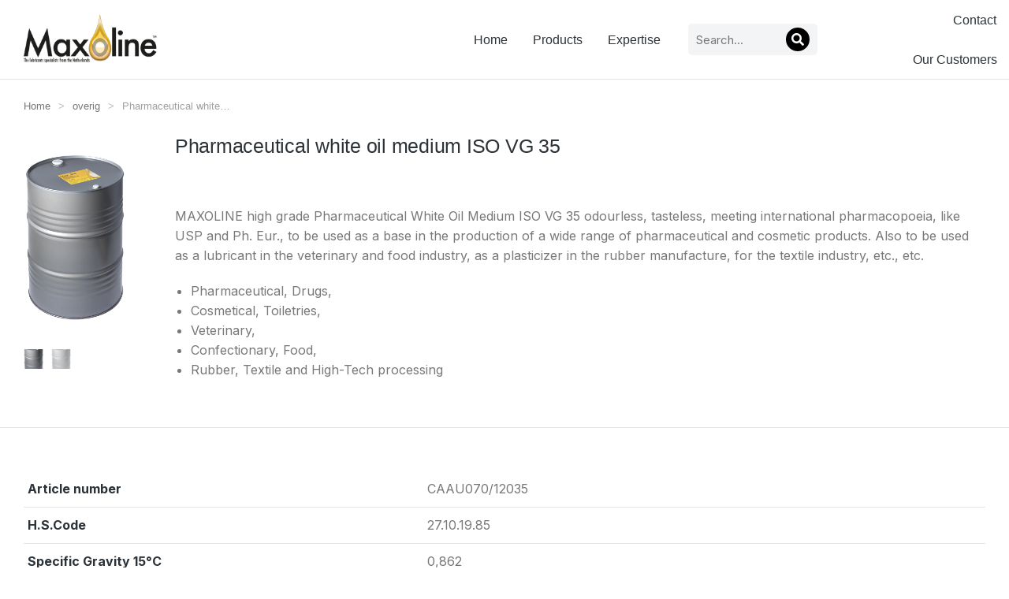

--- FILE ---
content_type: text/html; charset=UTF-8
request_url: https://maxoline.com/shop-default-page/geen-categorie/pharmaceutical-white-oil-medium-iso-vg-35/
body_size: 20126
content:
<!DOCTYPE html>
<!--[if !(IE 6) | !(IE 7) | !(IE 8)  ]><!-->
<html lang="nl-NL" class="no-js">
<!--<![endif]-->
<head>
	<meta charset="UTF-8" />
		<meta name="viewport" content="width=device-width, initial-scale=1, maximum-scale=1, user-scalable=0">
			<link rel="profile" href="https://gmpg.org/xfn/11" />
	<title>Pharmaceutical white oil medium ISO VG 35 &#8211; Maxoline</title>
<meta name='robots' content='max-image-preview:large' />
<link rel="alternate" type="application/rss+xml" title="Maxoline &raquo; feed" href="https://maxoline.com/feed/" />
<link rel="alternate" type="application/rss+xml" title="Maxoline &raquo; reacties feed" href="https://maxoline.com/comments/feed/" />
<link rel="alternate" title="oEmbed (JSON)" type="application/json+oembed" href="https://maxoline.com/wp-json/oembed/1.0/embed?url=https%3A%2F%2Fmaxoline.com%2Fshop-default-page%2Fgeen-categorie%2Fpharmaceutical-white-oil-medium-iso-vg-35%2F" />
<link rel="alternate" title="oEmbed (XML)" type="text/xml+oembed" href="https://maxoline.com/wp-json/oembed/1.0/embed?url=https%3A%2F%2Fmaxoline.com%2Fshop-default-page%2Fgeen-categorie%2Fpharmaceutical-white-oil-medium-iso-vg-35%2F&#038;format=xml" />
<style id='wp-img-auto-sizes-contain-inline-css' type='text/css'>
img:is([sizes=auto i],[sizes^="auto," i]){contain-intrinsic-size:3000px 1500px}
/*# sourceURL=wp-img-auto-sizes-contain-inline-css */
</style>
<style id='wp-emoji-styles-inline-css' type='text/css'>

	img.wp-smiley, img.emoji {
		display: inline !important;
		border: none !important;
		box-shadow: none !important;
		height: 1em !important;
		width: 1em !important;
		margin: 0 0.07em !important;
		vertical-align: -0.1em !important;
		background: none !important;
		padding: 0 !important;
	}
/*# sourceURL=wp-emoji-styles-inline-css */
</style>
<link rel='stylesheet' id='wp-block-library-css' href='https://maxoline.com/wp-includes/css/dist/block-library/style.min.css?ver=6.9' type='text/css' media='all' />
<style id='global-styles-inline-css' type='text/css'>
:root{--wp--preset--aspect-ratio--square: 1;--wp--preset--aspect-ratio--4-3: 4/3;--wp--preset--aspect-ratio--3-4: 3/4;--wp--preset--aspect-ratio--3-2: 3/2;--wp--preset--aspect-ratio--2-3: 2/3;--wp--preset--aspect-ratio--16-9: 16/9;--wp--preset--aspect-ratio--9-16: 9/16;--wp--preset--color--black: #000000;--wp--preset--color--cyan-bluish-gray: #abb8c3;--wp--preset--color--white: #FFF;--wp--preset--color--pale-pink: #f78da7;--wp--preset--color--vivid-red: #cf2e2e;--wp--preset--color--luminous-vivid-orange: #ff6900;--wp--preset--color--luminous-vivid-amber: #fcb900;--wp--preset--color--light-green-cyan: #7bdcb5;--wp--preset--color--vivid-green-cyan: #00d084;--wp--preset--color--pale-cyan-blue: #8ed1fc;--wp--preset--color--vivid-cyan-blue: #0693e3;--wp--preset--color--vivid-purple: #9b51e0;--wp--preset--color--accent: #999999;--wp--preset--color--dark-gray: #111;--wp--preset--color--light-gray: #767676;--wp--preset--gradient--vivid-cyan-blue-to-vivid-purple: linear-gradient(135deg,rgb(6,147,227) 0%,rgb(155,81,224) 100%);--wp--preset--gradient--light-green-cyan-to-vivid-green-cyan: linear-gradient(135deg,rgb(122,220,180) 0%,rgb(0,208,130) 100%);--wp--preset--gradient--luminous-vivid-amber-to-luminous-vivid-orange: linear-gradient(135deg,rgb(252,185,0) 0%,rgb(255,105,0) 100%);--wp--preset--gradient--luminous-vivid-orange-to-vivid-red: linear-gradient(135deg,rgb(255,105,0) 0%,rgb(207,46,46) 100%);--wp--preset--gradient--very-light-gray-to-cyan-bluish-gray: linear-gradient(135deg,rgb(238,238,238) 0%,rgb(169,184,195) 100%);--wp--preset--gradient--cool-to-warm-spectrum: linear-gradient(135deg,rgb(74,234,220) 0%,rgb(151,120,209) 20%,rgb(207,42,186) 40%,rgb(238,44,130) 60%,rgb(251,105,98) 80%,rgb(254,248,76) 100%);--wp--preset--gradient--blush-light-purple: linear-gradient(135deg,rgb(255,206,236) 0%,rgb(152,150,240) 100%);--wp--preset--gradient--blush-bordeaux: linear-gradient(135deg,rgb(254,205,165) 0%,rgb(254,45,45) 50%,rgb(107,0,62) 100%);--wp--preset--gradient--luminous-dusk: linear-gradient(135deg,rgb(255,203,112) 0%,rgb(199,81,192) 50%,rgb(65,88,208) 100%);--wp--preset--gradient--pale-ocean: linear-gradient(135deg,rgb(255,245,203) 0%,rgb(182,227,212) 50%,rgb(51,167,181) 100%);--wp--preset--gradient--electric-grass: linear-gradient(135deg,rgb(202,248,128) 0%,rgb(113,206,126) 100%);--wp--preset--gradient--midnight: linear-gradient(135deg,rgb(2,3,129) 0%,rgb(40,116,252) 100%);--wp--preset--font-size--small: 13px;--wp--preset--font-size--medium: 20px;--wp--preset--font-size--large: 36px;--wp--preset--font-size--x-large: 42px;--wp--preset--spacing--20: 0.44rem;--wp--preset--spacing--30: 0.67rem;--wp--preset--spacing--40: 1rem;--wp--preset--spacing--50: 1.5rem;--wp--preset--spacing--60: 2.25rem;--wp--preset--spacing--70: 3.38rem;--wp--preset--spacing--80: 5.06rem;--wp--preset--shadow--natural: 6px 6px 9px rgba(0, 0, 0, 0.2);--wp--preset--shadow--deep: 12px 12px 50px rgba(0, 0, 0, 0.4);--wp--preset--shadow--sharp: 6px 6px 0px rgba(0, 0, 0, 0.2);--wp--preset--shadow--outlined: 6px 6px 0px -3px rgb(255, 255, 255), 6px 6px rgb(0, 0, 0);--wp--preset--shadow--crisp: 6px 6px 0px rgb(0, 0, 0);}:where(.is-layout-flex){gap: 0.5em;}:where(.is-layout-grid){gap: 0.5em;}body .is-layout-flex{display: flex;}.is-layout-flex{flex-wrap: wrap;align-items: center;}.is-layout-flex > :is(*, div){margin: 0;}body .is-layout-grid{display: grid;}.is-layout-grid > :is(*, div){margin: 0;}:where(.wp-block-columns.is-layout-flex){gap: 2em;}:where(.wp-block-columns.is-layout-grid){gap: 2em;}:where(.wp-block-post-template.is-layout-flex){gap: 1.25em;}:where(.wp-block-post-template.is-layout-grid){gap: 1.25em;}.has-black-color{color: var(--wp--preset--color--black) !important;}.has-cyan-bluish-gray-color{color: var(--wp--preset--color--cyan-bluish-gray) !important;}.has-white-color{color: var(--wp--preset--color--white) !important;}.has-pale-pink-color{color: var(--wp--preset--color--pale-pink) !important;}.has-vivid-red-color{color: var(--wp--preset--color--vivid-red) !important;}.has-luminous-vivid-orange-color{color: var(--wp--preset--color--luminous-vivid-orange) !important;}.has-luminous-vivid-amber-color{color: var(--wp--preset--color--luminous-vivid-amber) !important;}.has-light-green-cyan-color{color: var(--wp--preset--color--light-green-cyan) !important;}.has-vivid-green-cyan-color{color: var(--wp--preset--color--vivid-green-cyan) !important;}.has-pale-cyan-blue-color{color: var(--wp--preset--color--pale-cyan-blue) !important;}.has-vivid-cyan-blue-color{color: var(--wp--preset--color--vivid-cyan-blue) !important;}.has-vivid-purple-color{color: var(--wp--preset--color--vivid-purple) !important;}.has-black-background-color{background-color: var(--wp--preset--color--black) !important;}.has-cyan-bluish-gray-background-color{background-color: var(--wp--preset--color--cyan-bluish-gray) !important;}.has-white-background-color{background-color: var(--wp--preset--color--white) !important;}.has-pale-pink-background-color{background-color: var(--wp--preset--color--pale-pink) !important;}.has-vivid-red-background-color{background-color: var(--wp--preset--color--vivid-red) !important;}.has-luminous-vivid-orange-background-color{background-color: var(--wp--preset--color--luminous-vivid-orange) !important;}.has-luminous-vivid-amber-background-color{background-color: var(--wp--preset--color--luminous-vivid-amber) !important;}.has-light-green-cyan-background-color{background-color: var(--wp--preset--color--light-green-cyan) !important;}.has-vivid-green-cyan-background-color{background-color: var(--wp--preset--color--vivid-green-cyan) !important;}.has-pale-cyan-blue-background-color{background-color: var(--wp--preset--color--pale-cyan-blue) !important;}.has-vivid-cyan-blue-background-color{background-color: var(--wp--preset--color--vivid-cyan-blue) !important;}.has-vivid-purple-background-color{background-color: var(--wp--preset--color--vivid-purple) !important;}.has-black-border-color{border-color: var(--wp--preset--color--black) !important;}.has-cyan-bluish-gray-border-color{border-color: var(--wp--preset--color--cyan-bluish-gray) !important;}.has-white-border-color{border-color: var(--wp--preset--color--white) !important;}.has-pale-pink-border-color{border-color: var(--wp--preset--color--pale-pink) !important;}.has-vivid-red-border-color{border-color: var(--wp--preset--color--vivid-red) !important;}.has-luminous-vivid-orange-border-color{border-color: var(--wp--preset--color--luminous-vivid-orange) !important;}.has-luminous-vivid-amber-border-color{border-color: var(--wp--preset--color--luminous-vivid-amber) !important;}.has-light-green-cyan-border-color{border-color: var(--wp--preset--color--light-green-cyan) !important;}.has-vivid-green-cyan-border-color{border-color: var(--wp--preset--color--vivid-green-cyan) !important;}.has-pale-cyan-blue-border-color{border-color: var(--wp--preset--color--pale-cyan-blue) !important;}.has-vivid-cyan-blue-border-color{border-color: var(--wp--preset--color--vivid-cyan-blue) !important;}.has-vivid-purple-border-color{border-color: var(--wp--preset--color--vivid-purple) !important;}.has-vivid-cyan-blue-to-vivid-purple-gradient-background{background: var(--wp--preset--gradient--vivid-cyan-blue-to-vivid-purple) !important;}.has-light-green-cyan-to-vivid-green-cyan-gradient-background{background: var(--wp--preset--gradient--light-green-cyan-to-vivid-green-cyan) !important;}.has-luminous-vivid-amber-to-luminous-vivid-orange-gradient-background{background: var(--wp--preset--gradient--luminous-vivid-amber-to-luminous-vivid-orange) !important;}.has-luminous-vivid-orange-to-vivid-red-gradient-background{background: var(--wp--preset--gradient--luminous-vivid-orange-to-vivid-red) !important;}.has-very-light-gray-to-cyan-bluish-gray-gradient-background{background: var(--wp--preset--gradient--very-light-gray-to-cyan-bluish-gray) !important;}.has-cool-to-warm-spectrum-gradient-background{background: var(--wp--preset--gradient--cool-to-warm-spectrum) !important;}.has-blush-light-purple-gradient-background{background: var(--wp--preset--gradient--blush-light-purple) !important;}.has-blush-bordeaux-gradient-background{background: var(--wp--preset--gradient--blush-bordeaux) !important;}.has-luminous-dusk-gradient-background{background: var(--wp--preset--gradient--luminous-dusk) !important;}.has-pale-ocean-gradient-background{background: var(--wp--preset--gradient--pale-ocean) !important;}.has-electric-grass-gradient-background{background: var(--wp--preset--gradient--electric-grass) !important;}.has-midnight-gradient-background{background: var(--wp--preset--gradient--midnight) !important;}.has-small-font-size{font-size: var(--wp--preset--font-size--small) !important;}.has-medium-font-size{font-size: var(--wp--preset--font-size--medium) !important;}.has-large-font-size{font-size: var(--wp--preset--font-size--large) !important;}.has-x-large-font-size{font-size: var(--wp--preset--font-size--x-large) !important;}
/*# sourceURL=global-styles-inline-css */
</style>

<style id='classic-theme-styles-inline-css' type='text/css'>
/*! This file is auto-generated */
.wp-block-button__link{color:#fff;background-color:#32373c;border-radius:9999px;box-shadow:none;text-decoration:none;padding:calc(.667em + 2px) calc(1.333em + 2px);font-size:1.125em}.wp-block-file__button{background:#32373c;color:#fff;text-decoration:none}
/*# sourceURL=/wp-includes/css/classic-themes.min.css */
</style>
<link rel='stylesheet' id='photoswipe-css' href='https://maxoline.com/wp-content/plugins/woocommerce/assets/css/photoswipe/photoswipe.min.css?ver=7.2.2' type='text/css' media='all' />
<link rel='stylesheet' id='photoswipe-default-skin-css' href='https://maxoline.com/wp-content/plugins/woocommerce/assets/css/photoswipe/default-skin/default-skin.min.css?ver=7.2.2' type='text/css' media='all' />
<style id='woocommerce-inline-inline-css' type='text/css'>
.woocommerce form .form-row .required { visibility: visible; }
/*# sourceURL=woocommerce-inline-inline-css */
</style>
<link rel='stylesheet' id='elementor-icons-css' href='https://maxoline.com/wp-content/plugins/elementor/assets/lib/eicons/css/elementor-icons.min.css?ver=5.17.0' type='text/css' media='all' />
<link rel='stylesheet' id='elementor-frontend-css' href='https://maxoline.com/wp-content/plugins/elementor/assets/css/frontend.min.css?ver=3.10.0' type='text/css' media='all' />
<link rel='stylesheet' id='elementor-post-16-css' href='https://maxoline.com/wp-content/uploads/elementor/css/post-16.css?ver=1674756828' type='text/css' media='all' />
<link rel='stylesheet' id='elementor-pro-css' href='https://maxoline.com/wp-content/plugins/pro-elements/assets/css/frontend.min.css?ver=3.8.0' type='text/css' media='all' />
<link rel='stylesheet' id='elementor-global-css' href='https://maxoline.com/wp-content/uploads/elementor/css/global.css?ver=1674756828' type='text/css' media='all' />
<link rel='stylesheet' id='elementor-post-50845-css' href='https://maxoline.com/wp-content/uploads/elementor/css/post-50845.css?ver=1678818755' type='text/css' media='all' />
<link rel='stylesheet' id='elementor-post-21569-css' href='https://maxoline.com/wp-content/uploads/elementor/css/post-21569.css?ver=1691344019' type='text/css' media='all' />
<link rel='stylesheet' id='elementor-post-27270-css' href='https://maxoline.com/wp-content/uploads/elementor/css/post-27270.css?ver=1721651621' type='text/css' media='all' />
<link rel='stylesheet' id='dt-main-css' href='https://maxoline.com/wp-content/themes/dt-the7/css/main.min.css?ver=11.4.1' type='text/css' media='all' />
<style id='dt-main-inline-css' type='text/css'>
body #load {
  display: block;
  height: 100%;
  overflow: hidden;
  position: fixed;
  width: 100%;
  z-index: 9901;
  opacity: 1;
  visibility: visible;
  transition: all .35s ease-out;
}
.load-wrap {
  width: 100%;
  height: 100%;
  background-position: center center;
  background-repeat: no-repeat;
  text-align: center;
  display: -ms-flexbox;
  display: -ms-flex;
  display: flex;
  -ms-align-items: center;
  -ms-flex-align: center;
  align-items: center;
  -ms-flex-flow: column wrap;
  flex-flow: column wrap;
  -ms-flex-pack: center;
  -ms-justify-content: center;
  justify-content: center;
}
.load-wrap > svg {
  position: absolute;
  top: 50%;
  left: 50%;
  transform: translate(-50%,-50%);
}
#load {
  background: var(--the7-elementor-beautiful-loading-bg,#ffffff);
  --the7-beautiful-spinner-color2: var(--the7-beautiful-spinner-color,rgba(0,0,0,0.12));
}

/*# sourceURL=dt-main-inline-css */
</style>
<link rel='stylesheet' id='the7-custom-scrollbar-css' href='https://maxoline.com/wp-content/themes/dt-the7/lib/custom-scrollbar/custom-scrollbar.min.css?ver=11.4.1' type='text/css' media='all' />
<link rel='stylesheet' id='the7-core-css' href='https://maxoline.com/wp-content/plugins/dt-the7-core/assets/css/post-type.min.css?ver=2.7.0' type='text/css' media='all' />
<link rel='stylesheet' id='the7-css-vars-css' href='https://maxoline.com/wp-content/uploads/the7-css/css-vars.css?ver=eeb63f006c65' type='text/css' media='all' />
<link rel='stylesheet' id='dt-custom-css' href='https://maxoline.com/wp-content/uploads/the7-css/custom.css?ver=eeb63f006c65' type='text/css' media='all' />
<link rel='stylesheet' id='wc-dt-custom-css' href='https://maxoline.com/wp-content/uploads/the7-css/compatibility/wc-dt-custom.css?ver=eeb63f006c65' type='text/css' media='all' />
<link rel='stylesheet' id='dt-media-css' href='https://maxoline.com/wp-content/uploads/the7-css/media.css?ver=eeb63f006c65' type='text/css' media='all' />
<link rel='stylesheet' id='the7-mega-menu-css' href='https://maxoline.com/wp-content/uploads/the7-css/mega-menu.css?ver=eeb63f006c65' type='text/css' media='all' />
<link rel='stylesheet' id='the7-elements-albums-portfolio-css' href='https://maxoline.com/wp-content/uploads/the7-css/the7-elements-albums-portfolio.css?ver=eeb63f006c65' type='text/css' media='all' />
<link rel='stylesheet' id='the7-elements-css' href='https://maxoline.com/wp-content/uploads/the7-css/post-type-dynamic.css?ver=eeb63f006c65' type='text/css' media='all' />
<link rel='stylesheet' id='style-css' href='https://maxoline.com/wp-content/themes/dt-the7/style.css?ver=11.4.1' type='text/css' media='all' />
<link rel='stylesheet' id='the7-elementor-global-css' href='https://maxoline.com/wp-content/themes/dt-the7/css/compatibility/elementor/elementor-global.min.css?ver=11.4.1' type='text/css' media='all' />
<link rel='stylesheet' id='the7_horizontal-menu-css' href='https://maxoline.com/wp-content/themes/dt-the7/css/compatibility/elementor/the7-horizontal-menu-widget.min.css?ver=11.4.1' type='text/css' media='all' />
<link rel='stylesheet' id='the7-search-form-widget-css' href='https://maxoline.com/wp-content/themes/dt-the7/css/compatibility/elementor/the7-search-form-widget.min.css?ver=11.4.1' type='text/css' media='all' />
<link rel='stylesheet' id='the7-vertical-menu-widget-css' href='https://maxoline.com/wp-content/themes/dt-the7/css/compatibility/elementor/the7-vertical-menu-widget.min.css?ver=11.4.1' type='text/css' media='all' />
<link rel='stylesheet' id='the7-widget-css' href='https://maxoline.com/wp-content/themes/dt-the7/css/compatibility/elementor/the7-widget.min.css?ver=11.4.1' type='text/css' media='all' />
<link rel='stylesheet' id='the7-woocommerce-product-additional-information-widget-css' href='https://maxoline.com/wp-content/themes/dt-the7/css/compatibility/elementor/the7-woocommerce-product-additional-information-widget.min.css?ver=11.4.1' type='text/css' media='all' />
<link rel='stylesheet' id='the7-simple-common-css' href='https://maxoline.com/wp-content/themes/dt-the7/css/compatibility/elementor/the7-simple-common.min.css?ver=11.4.1' type='text/css' media='all' />
<link rel='stylesheet' id='the7-elements-woo-simple-products-carousel-css' href='https://maxoline.com/wp-content/themes/dt-the7/css/compatibility/elementor/the7-woocommerce-simple-products-carousel.min.css?ver=11.4.1' type='text/css' media='all' />
<link rel='stylesheet' id='google-fonts-1-css' href='https://fonts.googleapis.com/css?family=DM+Sans%3A100%2C100italic%2C200%2C200italic%2C300%2C300italic%2C400%2C400italic%2C500%2C500italic%2C600%2C600italic%2C700%2C700italic%2C800%2C800italic%2C900%2C900italic%7CInter%3A100%2C100italic%2C200%2C200italic%2C300%2C300italic%2C400%2C400italic%2C500%2C500italic%2C600%2C600italic%2C700%2C700italic%2C800%2C800italic%2C900%2C900italic%7CAssistant%3A100%2C100italic%2C200%2C200italic%2C300%2C300italic%2C400%2C400italic%2C500%2C500italic%2C600%2C600italic%2C700%2C700italic%2C800%2C800italic%2C900%2C900italic&#038;display=auto&#038;ver=6.9' type='text/css' media='all' />
<link rel='stylesheet' id='elementor-icons-The7-bootstrap-css' href='https://maxoline.com/wp-content/uploads/elementor/custom-icons/The7-bootstrap/style.css?ver=1.0.0' type='text/css' media='all' />
<link rel='stylesheet' id='elementor-icons-shared-0-css' href='https://maxoline.com/wp-content/plugins/elementor/assets/lib/font-awesome/css/fontawesome.min.css?ver=5.15.3' type='text/css' media='all' />
<link rel='stylesheet' id='elementor-icons-fa-solid-css' href='https://maxoline.com/wp-content/plugins/elementor/assets/lib/font-awesome/css/solid.min.css?ver=5.15.3' type='text/css' media='all' />
<link rel="preconnect" href="https://fonts.gstatic.com/" crossorigin><script type="text/javascript" src="https://maxoline.com/wp-includes/js/jquery/jquery.min.js?ver=3.7.1" id="jquery-core-js"></script>
<script type="text/javascript" src="https://maxoline.com/wp-includes/js/jquery/jquery-migrate.min.js?ver=3.4.1" id="jquery-migrate-js"></script>
<script type="text/javascript" id="dt-above-fold-js-extra">
/* <![CDATA[ */
var dtLocal = {"themeUrl":"https://maxoline.com/wp-content/themes/dt-the7","passText":"Om deze pagina te bekijken kun je hier je wachtwoord invoeren:","moreButtonText":{"loading":"Laden\u2026","loadMore":"Laad meer"},"postID":"79304","ajaxurl":"https://maxoline.com/wp-admin/admin-ajax.php","REST":{"baseUrl":"https://maxoline.com/wp-json/the7/v1","endpoints":{"sendMail":"/send-mail"}},"contactMessages":{"required":"One or more fields have an error. Please check and try again.","terms":"Graag de privacy policy accepteren.","fillTheCaptchaError":"Graag de captha invullen."},"captchaSiteKey":"","ajaxNonce":"cec8be0bd5","pageData":"","themeSettings":{"smoothScroll":"off","lazyLoading":false,"desktopHeader":{"height":""},"ToggleCaptionEnabled":"disabled","ToggleCaption":"Navigation","floatingHeader":{"showAfter":94,"showMenu":false,"height":64,"logo":{"showLogo":true,"html":"","url":"https://maxoline.com/"}},"topLine":{"floatingTopLine":{"logo":{"showLogo":false,"html":""}}},"mobileHeader":{"firstSwitchPoint":1150,"secondSwitchPoint":600,"firstSwitchPointHeight":60,"secondSwitchPointHeight":50,"mobileToggleCaptionEnabled":"right","mobileToggleCaption":"Menu"},"stickyMobileHeaderFirstSwitch":{"logo":{"html":""}},"stickyMobileHeaderSecondSwitch":{"logo":{"html":""}},"sidebar":{"switchPoint":992},"boxedWidth":"1280px"},"wcCartFragmentHash":"2096b0e2213b5815749488b6e90e80be","elementor":{"settings":{"container_width":1300}}};
var dtShare = {"shareButtonText":{"facebook":"Deel op Facebook","twitter":"Tweet","pinterest":"Pin it","linkedin":"Deel op LinkedIn","whatsapp":"Deel via WhatsApp"},"overlayOpacity":"90"};
//# sourceURL=dt-above-fold-js-extra
/* ]]> */
</script>
<script type="text/javascript" src="https://maxoline.com/wp-content/themes/dt-the7/js/above-the-fold.min.js?ver=11.4.1" id="dt-above-fold-js"></script>
<script type="text/javascript" src="https://maxoline.com/wp-content/themes/dt-the7/js/compatibility/woocommerce/woocommerce.min.js?ver=11.4.1" id="dt-woocommerce-js"></script>
<link rel="https://api.w.org/" href="https://maxoline.com/wp-json/" /><link rel="alternate" title="JSON" type="application/json" href="https://maxoline.com/wp-json/wp/v2/product/79304" /><link rel="EditURI" type="application/rsd+xml" title="RSD" href="https://maxoline.com/xmlrpc.php?rsd" />
<meta name="generator" content="WordPress 6.9" />
<meta name="generator" content="WooCommerce 7.2.2" />
<link rel="canonical" href="https://maxoline.com/shop-default-page/geen-categorie/pharmaceutical-white-oil-medium-iso-vg-35/" />
<link rel='shortlink' href='https://maxoline.com/?p=79304' />
<meta property="og:site_name" content="Maxoline" />
<meta property="og:title" content="Pharmaceutical white oil medium ISO VG 35" />
<meta property="og:description" content="MAXOLINE high grade Pharmaceutical White Oil Medium ISO VG 35 odourless, tasteless, meeting international pharmacopoeia, like USP and Ph. Eur., to be used as a base in the production of a wide range of pharmaceutical and cosmetic products. Also to be used as a lubricant in the veterinary and food industry, as a plasticizer in&hellip;" />
<meta property="og:image" content="https://maxoline.com/wp-content/uploads/2022/12/Packshot200Ltr_500_7nd.png" />
<meta property="og:url" content="https://maxoline.com/shop-default-page/geen-categorie/pharmaceutical-white-oil-medium-iso-vg-35/" />
<meta property="og:type" content="article" />
	<noscript><style>.woocommerce-product-gallery{ opacity: 1 !important; }</style></noscript>
	<style type="text/css">.recentcomments a{display:inline !important;padding:0 !important;margin:0 !important;}</style><meta name="generator" content="Powered by Slider Revolution 6.5.25 - responsive, Mobile-Friendly Slider Plugin for WordPress with comfortable drag and drop interface." />
<script type="text/javascript" id="the7-loader-script">
document.addEventListener("DOMContentLoaded", function(event) {
	var load = document.getElementById("load");
	if(!load.classList.contains('loader-removed')){
		var removeLoading = setTimeout(function() {
			load.className += " loader-removed";
		}, 300);
	}
});
</script>
		<link rel="icon" href="https://maxoline.com/wp-content/uploads/2022/09/Favicon.png" sizes="32x32" />
<link rel="icon" href="https://maxoline.com/wp-content/uploads/2022/09/Favicon.png" sizes="192x192" />
<link rel="apple-touch-icon" href="https://maxoline.com/wp-content/uploads/2022/09/Favicon.png" />
<meta name="msapplication-TileImage" content="https://maxoline.com/wp-content/uploads/2022/09/Favicon.png" />
<script>function setREVStartSize(e){
			//window.requestAnimationFrame(function() {
				window.RSIW = window.RSIW===undefined ? window.innerWidth : window.RSIW;
				window.RSIH = window.RSIH===undefined ? window.innerHeight : window.RSIH;
				try {
					var pw = document.getElementById(e.c).parentNode.offsetWidth,
						newh;
					pw = pw===0 || isNaN(pw) || (e.l=="fullwidth" || e.layout=="fullwidth") ? window.RSIW : pw;
					e.tabw = e.tabw===undefined ? 0 : parseInt(e.tabw);
					e.thumbw = e.thumbw===undefined ? 0 : parseInt(e.thumbw);
					e.tabh = e.tabh===undefined ? 0 : parseInt(e.tabh);
					e.thumbh = e.thumbh===undefined ? 0 : parseInt(e.thumbh);
					e.tabhide = e.tabhide===undefined ? 0 : parseInt(e.tabhide);
					e.thumbhide = e.thumbhide===undefined ? 0 : parseInt(e.thumbhide);
					e.mh = e.mh===undefined || e.mh=="" || e.mh==="auto" ? 0 : parseInt(e.mh,0);
					if(e.layout==="fullscreen" || e.l==="fullscreen")
						newh = Math.max(e.mh,window.RSIH);
					else{
						e.gw = Array.isArray(e.gw) ? e.gw : [e.gw];
						for (var i in e.rl) if (e.gw[i]===undefined || e.gw[i]===0) e.gw[i] = e.gw[i-1];
						e.gh = e.el===undefined || e.el==="" || (Array.isArray(e.el) && e.el.length==0)? e.gh : e.el;
						e.gh = Array.isArray(e.gh) ? e.gh : [e.gh];
						for (var i in e.rl) if (e.gh[i]===undefined || e.gh[i]===0) e.gh[i] = e.gh[i-1];
											
						var nl = new Array(e.rl.length),
							ix = 0,
							sl;
						e.tabw = e.tabhide>=pw ? 0 : e.tabw;
						e.thumbw = e.thumbhide>=pw ? 0 : e.thumbw;
						e.tabh = e.tabhide>=pw ? 0 : e.tabh;
						e.thumbh = e.thumbhide>=pw ? 0 : e.thumbh;
						for (var i in e.rl) nl[i] = e.rl[i]<window.RSIW ? 0 : e.rl[i];
						sl = nl[0];
						for (var i in nl) if (sl>nl[i] && nl[i]>0) { sl = nl[i]; ix=i;}
						var m = pw>(e.gw[ix]+e.tabw+e.thumbw) ? 1 : (pw-(e.tabw+e.thumbw)) / (e.gw[ix]);
						newh =  (e.gh[ix] * m) + (e.tabh + e.thumbh);
					}
					var el = document.getElementById(e.c);
					if (el!==null && el) el.style.height = newh+"px";
					el = document.getElementById(e.c+"_wrapper");
					if (el!==null && el) {
						el.style.height = newh+"px";
						el.style.display = "block";
					}
				} catch(e){
					console.log("Failure at Presize of Slider:" + e)
				}
			//});
		  };</script>
<style id='the7-custom-inline-css' type='text/css'>
.sub-nav .menu-item i.fa,
.sub-nav .menu-item i.fas,
.sub-nav .menu-item i.far,
.sub-nav .menu-item i.fab {
	text-align: center;
	width: 1.25em;
}
</style>
<link rel='stylesheet' id='elementor-post-73689-css' href='https://maxoline.com/wp-content/uploads/elementor/css/post-73689.css?ver=1678818456' type='text/css' media='all' />
<link rel='stylesheet' id='e-animations-css' href='https://maxoline.com/wp-content/plugins/elementor/assets/lib/animations/animations.min.css?ver=3.10.0' type='text/css' media='all' />
<link rel='stylesheet' id='the7-e-sticky-effect-css' href='https://maxoline.com/wp-content/themes/dt-the7/css/compatibility/elementor/the7-sticky-effects.min.css?ver=11.4.1' type='text/css' media='all' />
<link rel='stylesheet' id='rs-plugin-settings-css' href='https://maxoline.com/wp-content/plugins/revslider/public/assets/css/rs6.css?ver=6.5.25' type='text/css' media='all' />
<style id='rs-plugin-settings-inline-css' type='text/css'>
#rs-demo-id {}
/*# sourceURL=rs-plugin-settings-inline-css */
</style>
</head>
<body data-rsssl=1 id="the7-body" class="wp-singular product-template-default single single-product postid-79304 wp-custom-logo wp-embed-responsive wp-theme-dt-the7 theme-dt-the7 the7-core-ver-2.7.0 woocommerce woocommerce-page woocommerce-no-js no-comments dt-responsive-on right-mobile-menu-close-icon ouside-menu-close-icon mobile-close-right-caption  fade-thin-mobile-menu-close-icon fade-medium-menu-close-icon srcset-enabled btn-flat custom-btn-color custom-btn-hover-color first-switch-logo-left first-switch-menu-right second-switch-logo-left second-switch-menu-right right-mobile-menu layzr-loading-on popup-message-style the7-ver-11.4.1 elementor-default elementor-template-full-width elementor-clear-template elementor-kit-16 elementor-page-27270">
<!-- The7 11.4.1 -->
<div id="load" class="spinner-loader">
	<div class="load-wrap"><style type="text/css">
    [class*="the7-spinner-animate-"]{
        animation: spinner-animation 1s cubic-bezier(1,1,1,1) infinite;
        x:46.5px;
        y:40px;
        width:7px;
        height:20px;
        fill:var(--the7-beautiful-spinner-color2);
        opacity: 0.2;
    }
    .the7-spinner-animate-2{
        animation-delay: 0.083s;
    }
    .the7-spinner-animate-3{
        animation-delay: 0.166s;
    }
    .the7-spinner-animate-4{
         animation-delay: 0.25s;
    }
    .the7-spinner-animate-5{
         animation-delay: 0.33s;
    }
    .the7-spinner-animate-6{
         animation-delay: 0.416s;
    }
    .the7-spinner-animate-7{
         animation-delay: 0.5s;
    }
    .the7-spinner-animate-8{
         animation-delay: 0.58s;
    }
    .the7-spinner-animate-9{
         animation-delay: 0.666s;
    }
    .the7-spinner-animate-10{
         animation-delay: 0.75s;
    }
    .the7-spinner-animate-11{
        animation-delay: 0.83s;
    }
    .the7-spinner-animate-12{
        animation-delay: 0.916s;
    }
    @keyframes spinner-animation{
        from {
            opacity: 1;
        }
        to{
            opacity: 0;
        }
    }
</style>
<svg width="75px" height="75px" xmlns="http://www.w3.org/2000/svg" viewBox="0 0 100 100" preserveAspectRatio="xMidYMid">
	<rect class="the7-spinner-animate-1" rx="5" ry="5" transform="rotate(0 50 50) translate(0 -30)"></rect>
	<rect class="the7-spinner-animate-2" rx="5" ry="5" transform="rotate(30 50 50) translate(0 -30)"></rect>
	<rect class="the7-spinner-animate-3" rx="5" ry="5" transform="rotate(60 50 50) translate(0 -30)"></rect>
	<rect class="the7-spinner-animate-4" rx="5" ry="5" transform="rotate(90 50 50) translate(0 -30)"></rect>
	<rect class="the7-spinner-animate-5" rx="5" ry="5" transform="rotate(120 50 50) translate(0 -30)"></rect>
	<rect class="the7-spinner-animate-6" rx="5" ry="5" transform="rotate(150 50 50) translate(0 -30)"></rect>
	<rect class="the7-spinner-animate-7" rx="5" ry="5" transform="rotate(180 50 50) translate(0 -30)"></rect>
	<rect class="the7-spinner-animate-8" rx="5" ry="5" transform="rotate(210 50 50) translate(0 -30)"></rect>
	<rect class="the7-spinner-animate-9" rx="5" ry="5" transform="rotate(240 50 50) translate(0 -30)"></rect>
	<rect class="the7-spinner-animate-10" rx="5" ry="5" transform="rotate(270 50 50) translate(0 -30)"></rect>
	<rect class="the7-spinner-animate-11" rx="5" ry="5" transform="rotate(300 50 50) translate(0 -30)"></rect>
	<rect class="the7-spinner-animate-12" rx="5" ry="5" transform="rotate(330 50 50) translate(0 -30)"></rect>
</svg></div>
</div>
<div id="page" >
	<a class="skip-link screen-reader-text" href="#content">Spring naar content</a>

		<div data-elementor-type="header" data-elementor-id="50845" class="elementor elementor-50845 elementor-location-header">
								<section class="elementor-section elementor-top-section elementor-element elementor-element-968da6e elementor-section-height-min-height the7-e-sticky-row-yes the7-e-sticky-effect-yes elementor-section-boxed elementor-section-height-default elementor-section-items-middle" data-id="968da6e" data-element_type="section" data-settings="{&quot;background_background&quot;:&quot;classic&quot;,&quot;the7_sticky_row&quot;:&quot;yes&quot;,&quot;the7_sticky_effects_offset&quot;:30,&quot;the7_sticky_effects&quot;:&quot;yes&quot;,&quot;the7_sticky_effects_devices&quot;:[&quot;desktop&quot;],&quot;the7_sticky_row_devices&quot;:[&quot;desktop&quot;,&quot;tablet&quot;,&quot;mobile&quot;],&quot;the7_sticky_row_offset&quot;:0}">
						<div class="elementor-container elementor-column-gap-no">
					<div class="elementor-column elementor-col-16 elementor-top-column elementor-element elementor-element-49473c7 elementor-hidden-tablet elementor-hidden-mobile" data-id="49473c7" data-element_type="column">
			<div class="elementor-widget-wrap elementor-element-populated">
								<div class="elementor-element elementor-element-fa8bc97 the7-img-sticky-size-effect-yes elementor-widget elementor-widget-image" data-id="fa8bc97" data-element_type="widget" data-widget_type="image.default">
				<div class="elementor-widget-container">
																<a href="https://maxoline.com">
							<img width="500" height="186" src="https://maxoline.com/wp-content/uploads/2022/12/Maxoline-logo-5001.png" class="attachment-full size-full wp-image-78575" alt="" srcset="https://maxoline.com/wp-content/uploads/2022/12/Maxoline-logo-5001.png 500w, https://maxoline.com/wp-content/uploads/2022/12/Maxoline-logo-5001-300x112.png 300w" sizes="(max-width: 500px) 100vw, 500px" />								</a>
															</div>
				</div>
					</div>
		</div>
				<div class="elementor-column elementor-col-16 elementor-top-column elementor-element elementor-element-d76c1a4 elementor-hidden-desktop" data-id="d76c1a4" data-element_type="column">
			<div class="elementor-widget-wrap elementor-element-populated">
								<div class="elementor-element elementor-element-18944c0 items-decoration-yes sub-icon_align-side sub-menu-position-tablet-justify toggle-align-left decoration-downwards decoration-position-top mob-menu-popup parent-item-clickable-yes horizontal-menu--dropdown-tablet decoration-align-height sub-menu-position-left dt-sub-menu_align-left sub-icon_position-right elementor-widget elementor-widget-the7_horizontal-menu" data-id="18944c0" data-element_type="widget" data-settings="{&quot;dropdown_type&quot;:&quot;popup&quot;,&quot;parent_is_clickable&quot;:&quot;yes&quot;,&quot;dropdown&quot;:&quot;tablet&quot;}" data-widget_type="the7_horizontal-menu.default">
				<div class="elementor-widget-container">
			<div class="horizontal-menu-wrap"><a class="horizontal-menu-toggle hidden-on-load" role="button" tabindex="0" aria-label="Menu Toggle" aria-expanded="false" href="#elementor-action%3Aaction%3Dpopup%3Aopen%26settings%3DeyJpZCI6IjczNjg5IiwidG9nZ2xlIjpmYWxzZX0%3D"><span class="right menu-toggle-icons" aria-hidden="true" role="presentation"><svg xmlns="http://www.w3.org/2000/svg" xmlns:xlink="http://www.w3.org/1999/xlink" id="Layer_1" x="0px" y="0px" viewBox="0 0 24 24" style="enable-background:new 0 0 24 24;" xml:space="preserve"><path d="M16,11H2c-0.6,0-1,0.4-1,1s0.4,1,1,1h14c0.6,0,1-0.4,1-1S16.6,11,16,11z"></path><path d="M22,5H2C1.4,5,1,5.4,1,6s0.4,1,1,1h20c0.6,0,1-0.4,1-1S22.6,5,22,5z"></path><path d="M20,17H2c-0.6,0-1,0.4-1,1s0.4,1,1,1h18c0.6,0,1-0.4,1-1S20.6,17,20,17z"></path></svg><svg xmlns="http://www.w3.org/2000/svg" xmlns:xlink="http://www.w3.org/1999/xlink" id="Layer_1" x="0px" y="0px" viewBox="0 0 24 24" style="enable-background:new 0 0 24 24;" xml:space="preserve"><path d="M13.4,12l5.7-5.7c0.4-0.4,0.4-1,0-1.4c-0.4-0.4-1-0.4-1.4,0L12,10.6L6.3,4.9c-0.4-0.4-1-0.4-1.4,0c-0.4,0.4-0.4,1,0,1.4 l5.7,5.7l-5.7,5.7c-0.4,0.4-0.4,1,0,1.4c0.4,0.4,1,0.4,1.4,0l5.7-5.7l5.7,5.7c0.4,0.4,1,0.4,1.4,0c0.4-0.4,0.4-1,0-1.4L13.4,12z"></path></svg></span></a><nav class="dt-nav-menu-horizontal--main dt-nav-menu-horizontal__container justify-content-end widget-divider- indicator-off"><ul class="dt-nav-menu-horizontal d-flex flex-row justify-content-end"><li class="menu-item menu-item-type-post_type menu-item-object-page menu-item-home menu-item-79638 first depth-0"><a href='https://maxoline.com/' data-level='1'><span class="item-content"><span class="menu-item-text  "><span class="menu-text">Home</span></span><span class="submenu-indicator" ><span class="submenu-mob-indicator" ></span></span></span></a></li> <li class="menu-item menu-item-type-post_type menu-item-object-page menu-item-has-children menu-item-79642 has-children depth-0"><a href='https://maxoline.com/our-products/' data-level='1'><span class="item-content"><span class="menu-item-text  "><span class="menu-text">Products</span></span><span class="submenu-indicator" ><span class="submenu-mob-indicator" ></span></span></span></a><ul class="the7-e-sub-nav horizontal-sub-nav"><li class="menu-item menu-item-type-post_type menu-item-object-page menu-item-has-children current_page_parent menu-item-79639 first has-children depth-1"><a href='https://maxoline.com/our-products/product-listing/' data-level='2'><span class="item-content"><span class="menu-item-text  "><span class="menu-text">Product Listing</span></span><span class="submenu-indicator" ><i aria-hidden="true" class="desktop-menu-icon fas fa-caret-right"></i><span class="submenu-mob-indicator" ></span></span></span></a><ul class="the7-e-sub-nav horizontal-sub-nav"><li class="menu-item menu-item-type-taxonomy menu-item-object-product_cat menu-item-79644 first depth-2"><a href='https://maxoline.com/product-categorie/lubricating-oils/automotive-oils/' data-level='3'><span class="item-content"><span class="menu-item-text  "><span class="menu-text">Automotive Oils</span></span><span class="submenu-indicator" ><i aria-hidden="true" class="desktop-menu-icon fas fa-caret-right"></i><span class="submenu-mob-indicator" ></span></span></span></a></li> <li class="menu-item menu-item-type-taxonomy menu-item-object-product_cat menu-item-79647 depth-2"><a href='https://maxoline.com/product-categorie/lubricating-oils/industrial-oils/' data-level='3'><span class="item-content"><span class="menu-item-text  "><span class="menu-text">Industrial Oils</span></span><span class="submenu-indicator" ><i aria-hidden="true" class="desktop-menu-icon fas fa-caret-right"></i><span class="submenu-mob-indicator" ></span></span></span></a></li> <li class="menu-item menu-item-type-taxonomy menu-item-object-product_cat menu-item-79648 depth-2"><a href='https://maxoline.com/product-categorie/greases/' data-level='3'><span class="item-content"><span class="menu-item-text  "><span class="menu-text">Greases</span></span><span class="submenu-indicator" ><i aria-hidden="true" class="desktop-menu-icon fas fa-caret-right"></i><span class="submenu-mob-indicator" ></span></span></span></a></li> <li class="menu-item menu-item-type-taxonomy menu-item-object-product_cat menu-item-79649 depth-2"><a href='https://maxoline.com/product-categorie/brake-fluids-coolants/brake-fluids/' data-level='3'><span class="item-content"><span class="menu-item-text  "><span class="menu-text">Brake Fluids</span></span><span class="submenu-indicator" ><i aria-hidden="true" class="desktop-menu-icon fas fa-caret-right"></i><span class="submenu-mob-indicator" ></span></span></span></a></li> <li class="menu-item menu-item-type-taxonomy menu-item-object-product_cat menu-item-79650 depth-2"><a href='https://maxoline.com/product-categorie/brake-fluids-coolants/coolants-antifreeze/' data-level='3'><span class="item-content"><span class="menu-item-text  "><span class="menu-text">Coolants &amp; Antifreeze</span></span><span class="submenu-indicator" ><i aria-hidden="true" class="desktop-menu-icon fas fa-caret-right"></i><span class="submenu-mob-indicator" ></span></span></span></a></li> <li class="menu-item menu-item-type-taxonomy menu-item-object-product_cat menu-item-79652 depth-2"><a href='https://maxoline.com/product-categorie/white-oil-petroleum-jelly/petroleum-jelly/' data-level='3'><span class="item-content"><span class="menu-item-text  "><span class="menu-text">Petroleum Jelly</span></span><span class="submenu-indicator" ><i aria-hidden="true" class="desktop-menu-icon fas fa-caret-right"></i><span class="submenu-mob-indicator" ></span></span></span></a></li> <li class="menu-item menu-item-type-taxonomy menu-item-object-product_cat menu-item-79653 depth-2"><a href='https://maxoline.com/product-categorie/white-oil-petroleum-jelly/liquid-paraffin-and-white-oil/' data-level='3'><span class="item-content"><span class="menu-item-text  "><span class="menu-text">Liquid Paraffin and White Oil</span></span><span class="submenu-indicator" ><i aria-hidden="true" class="desktop-menu-icon fas fa-caret-right"></i><span class="submenu-mob-indicator" ></span></span></span></a></li> <li class="menu-item menu-item-type-taxonomy menu-item-object-product_cat menu-item-79654 depth-2"><a href='https://maxoline.com/product-categorie/waxes-microcrystalline-wax/' data-level='3'><span class="item-content"><span class="menu-item-text  "><span class="menu-text">Waxes / Microcrystalline Wax</span></span><span class="submenu-indicator" ><i aria-hidden="true" class="desktop-menu-icon fas fa-caret-right"></i><span class="submenu-mob-indicator" ></span></span></span></a></li> <li class="menu-item menu-item-type-taxonomy menu-item-object-product_cat menu-item-79645 depth-2"><a href='https://maxoline.com/product-categorie/white-oil-petroleum-jelly/process-oils/' data-level='3'><span class="item-content"><span class="menu-item-text  "><span class="menu-text">Process Oils</span></span><span class="submenu-indicator" ><i aria-hidden="true" class="desktop-menu-icon fas fa-caret-right"></i><span class="submenu-mob-indicator" ></span></span></span></a></li> <li class="menu-item menu-item-type-taxonomy menu-item-object-product_cat menu-item-79646 depth-2"><a href='https://maxoline.com/product-categorie/various/' data-level='3'><span class="item-content"><span class="menu-item-text  "><span class="menu-text">Various</span></span><span class="submenu-indicator" ><i aria-hidden="true" class="desktop-menu-icon fas fa-caret-right"></i><span class="submenu-mob-indicator" ></span></span></span></a></li> </ul></li> </ul></li> <li class="menu-item menu-item-type-post_type menu-item-object-page menu-item-79641 depth-0"><a href='https://maxoline.com/expertise/' data-level='1'><span class="item-content"><span class="menu-item-text  "><span class="menu-text">Expertise</span></span><span class="submenu-indicator" ><span class="submenu-mob-indicator" ></span></span></span></a></li> <li class="menu-item menu-item-type-post_type menu-item-object-page menu-item-79640 depth-0"><a href='https://maxoline.com/our-customers/' data-level='1'><span class="item-content"><span class="menu-item-text  "><span class="menu-text">Our Customers</span></span><span class="submenu-indicator" ><span class="submenu-mob-indicator" ></span></span></span></a></li> <li class="menu-item menu-item-type-post_type menu-item-object-page menu-item-79643 last depth-0"><a href='https://maxoline.com/contact/' data-level='1'><span class="item-content"><span class="menu-item-text  "><span class="menu-text">Contact</span></span><span class="submenu-indicator" ><span class="submenu-mob-indicator" ></span></span></span></a></li> </ul></nav></div>		</div>
				</div>
					</div>
		</div>
				<div class="elementor-column elementor-col-16 elementor-top-column elementor-element elementor-element-e9ee391 elementor-hidden-tablet elementor-hidden-mobile" data-id="e9ee391" data-element_type="column">
			<div class="elementor-widget-wrap elementor-element-populated">
								<div class="elementor-element elementor-element-47b3090 items-decoration-yes sub-icon_align-side sub-menu-position-tablet-justify toggle-align-left decoration-downwards decoration-position-top mob-menu-popup parent-item-clickable-yes horizontal-menu--dropdown-tablet decoration-align-height sub-menu-position-left dt-sub-menu_align-left sub-icon_position-right elementor-widget elementor-widget-the7_horizontal-menu" data-id="47b3090" data-element_type="widget" data-settings="{&quot;dropdown_type&quot;:&quot;popup&quot;,&quot;parent_is_clickable&quot;:&quot;yes&quot;,&quot;dropdown&quot;:&quot;tablet&quot;}" data-widget_type="the7_horizontal-menu.default">
				<div class="elementor-widget-container">
			<div class="horizontal-menu-wrap"><a class="horizontal-menu-toggle hidden-on-load" role="button" tabindex="0" aria-label="Menu Toggle" aria-expanded="false" href="#elementor-action%3Aaction%3Dpopup%3Aopen%26settings%3DeyJpZCI6IjczNjg5IiwidG9nZ2xlIjpmYWxzZX0%3D"><span class="right menu-toggle-icons" aria-hidden="true" role="presentation"><svg xmlns="http://www.w3.org/2000/svg" xmlns:xlink="http://www.w3.org/1999/xlink" id="Layer_1" x="0px" y="0px" viewBox="0 0 24 24" style="enable-background:new 0 0 24 24;" xml:space="preserve"><path d="M16,11H2c-0.6,0-1,0.4-1,1s0.4,1,1,1h14c0.6,0,1-0.4,1-1S16.6,11,16,11z"></path><path d="M22,5H2C1.4,5,1,5.4,1,6s0.4,1,1,1h20c0.6,0,1-0.4,1-1S22.6,5,22,5z"></path><path d="M20,17H2c-0.6,0-1,0.4-1,1s0.4,1,1,1h18c0.6,0,1-0.4,1-1S20.6,17,20,17z"></path></svg><svg xmlns="http://www.w3.org/2000/svg" xmlns:xlink="http://www.w3.org/1999/xlink" id="Layer_1" x="0px" y="0px" viewBox="0 0 24 24" style="enable-background:new 0 0 24 24;" xml:space="preserve"><path d="M13.4,12l5.7-5.7c0.4-0.4,0.4-1,0-1.4c-0.4-0.4-1-0.4-1.4,0L12,10.6L6.3,4.9c-0.4-0.4-1-0.4-1.4,0c-0.4,0.4-0.4,1,0,1.4 l5.7,5.7l-5.7,5.7c-0.4,0.4-0.4,1,0,1.4c0.4,0.4,1,0.4,1.4,0l5.7-5.7l5.7,5.7c0.4,0.4,1,0.4,1.4,0c0.4-0.4,0.4-1,0-1.4L13.4,12z"></path></svg></span></a><nav class="dt-nav-menu-horizontal--main dt-nav-menu-horizontal__container justify-content-end widget-divider- indicator-off"><ul class="dt-nav-menu-horizontal d-flex flex-row justify-content-end"><li class="menu-item menu-item-type-post_type menu-item-object-page menu-item-home menu-item-77399 first depth-0"><a href='https://maxoline.com/' data-level='1'><span class="item-content"><span class="menu-item-text  "><span class="menu-text">Home</span></span><span class="submenu-indicator" ><span class="submenu-mob-indicator" ></span></span></span></a></li> <li class="menu-item menu-item-type-post_type menu-item-object-page menu-item-has-children menu-item-77435 has-children depth-0"><a href='https://maxoline.com/our-products/' data-level='1'><span class="item-content"><span class="menu-item-text  "><span class="menu-text">Products</span></span><span class="submenu-indicator" ><span class="submenu-mob-indicator" ></span></span></span></a><ul class="the7-e-sub-nav horizontal-sub-nav"><li class="menu-item menu-item-type-taxonomy menu-item-object-product_cat menu-item-78532 first depth-1"><a href='https://maxoline.com/product-categorie/lubricating-oils/automotive-oils/' data-level='2'><span class="item-content"><span class="menu-item-text  "><span class="menu-text">Automotive Oils</span></span><span class="submenu-indicator" ><i aria-hidden="true" class="desktop-menu-icon fas fa-caret-right"></i><span class="submenu-mob-indicator" ></span></span></span></a></li> <li class="menu-item menu-item-type-taxonomy menu-item-object-product_cat menu-item-78535 depth-1"><a href='https://maxoline.com/product-categorie/lubricating-oils/industrial-oils/' data-level='2'><span class="item-content"><span class="menu-item-text  "><span class="menu-text">Industrial Oils</span></span><span class="submenu-indicator" ><i aria-hidden="true" class="desktop-menu-icon fas fa-caret-right"></i><span class="submenu-mob-indicator" ></span></span></span></a></li> <li class="menu-item menu-item-type-taxonomy menu-item-object-product_cat menu-item-78536 depth-1"><a href='https://maxoline.com/product-categorie/greases/' data-level='2'><span class="item-content"><span class="menu-item-text  "><span class="menu-text">Greases</span></span><span class="submenu-indicator" ><i aria-hidden="true" class="desktop-menu-icon fas fa-caret-right"></i><span class="submenu-mob-indicator" ></span></span></span></a></li> <li class="menu-item menu-item-type-taxonomy menu-item-object-product_cat menu-item-78537 depth-1"><a href='https://maxoline.com/product-categorie/brake-fluids-coolants/brake-fluids/' data-level='2'><span class="item-content"><span class="menu-item-text  "><span class="menu-text">Brake Fluids</span></span><span class="submenu-indicator" ><i aria-hidden="true" class="desktop-menu-icon fas fa-caret-right"></i><span class="submenu-mob-indicator" ></span></span></span></a></li> <li class="menu-item menu-item-type-taxonomy menu-item-object-product_cat menu-item-78538 depth-1"><a href='https://maxoline.com/product-categorie/brake-fluids-coolants/coolants-antifreeze/' data-level='2'><span class="item-content"><span class="menu-item-text  "><span class="menu-text">Coolants &amp; Antifreeze</span></span><span class="submenu-indicator" ><i aria-hidden="true" class="desktop-menu-icon fas fa-caret-right"></i><span class="submenu-mob-indicator" ></span></span></span></a></li> <li class="menu-item menu-item-type-taxonomy menu-item-object-product_cat menu-item-78540 depth-1"><a href='https://maxoline.com/product-categorie/white-oil-petroleum-jelly/petroleum-jelly/' data-level='2'><span class="item-content"><span class="menu-item-text  "><span class="menu-text">Petroleum Jelly</span></span><span class="submenu-indicator" ><i aria-hidden="true" class="desktop-menu-icon fas fa-caret-right"></i><span class="submenu-mob-indicator" ></span></span></span></a></li> <li class="menu-item menu-item-type-taxonomy menu-item-object-product_cat menu-item-78541 depth-1"><a href='https://maxoline.com/product-categorie/white-oil-petroleum-jelly/liquid-paraffin-and-white-oil/' data-level='2'><span class="item-content"><span class="menu-item-text  "><span class="menu-text">Liquid Paraffin and White Oil</span></span><span class="submenu-indicator" ><i aria-hidden="true" class="desktop-menu-icon fas fa-caret-right"></i><span class="submenu-mob-indicator" ></span></span></span></a></li> <li class="menu-item menu-item-type-taxonomy menu-item-object-product_cat menu-item-78542 depth-1"><a href='https://maxoline.com/product-categorie/waxes-microcrystalline-wax/' data-level='2'><span class="item-content"><span class="menu-item-text  "><span class="menu-text">Waxes / Microcrystalline Wax</span></span><span class="submenu-indicator" ><i aria-hidden="true" class="desktop-menu-icon fas fa-caret-right"></i><span class="submenu-mob-indicator" ></span></span></span></a></li> <li class="menu-item menu-item-type-taxonomy menu-item-object-product_cat menu-item-78533 depth-1"><a href='https://maxoline.com/product-categorie/white-oil-petroleum-jelly/process-oils/' data-level='2'><span class="item-content"><span class="menu-item-text  "><span class="menu-text">Process Oils</span></span><span class="submenu-indicator" ><i aria-hidden="true" class="desktop-menu-icon fas fa-caret-right"></i><span class="submenu-mob-indicator" ></span></span></span></a></li> <li class="menu-item menu-item-type-taxonomy menu-item-object-product_cat menu-item-78534 depth-1"><a href='https://maxoline.com/product-categorie/various/' data-level='2'><span class="item-content"><span class="menu-item-text  "><span class="menu-text">Various</span></span><span class="submenu-indicator" ><i aria-hidden="true" class="desktop-menu-icon fas fa-caret-right"></i><span class="submenu-mob-indicator" ></span></span></span></a></li> </ul></li> <li class="menu-item menu-item-type-post_type menu-item-object-page menu-item-79493 last depth-0"><a href='https://maxoline.com/expertise/' data-level='1'><span class="item-content"><span class="menu-item-text  "><span class="menu-text">Expertise</span></span><span class="submenu-indicator" ><span class="submenu-mob-indicator" ></span></span></span></a></li> </ul></nav></div>		</div>
				</div>
					</div>
		</div>
				<div class="elementor-column elementor-col-16 elementor-top-column elementor-element elementor-element-ef2e372" data-id="ef2e372" data-element_type="column">
			<div class="elementor-widget-wrap elementor-element-populated">
								<div class="elementor-element elementor-element-1feab54 elementor-hidden-tablet elementor-hidden-mobile the7-search-form-icon-position-inside elementor-widget elementor-widget-the7-search-form-widget" data-id="1feab54" data-element_type="widget" data-widget_type="the7-search-form-widget.default">
				<div class="elementor-widget-container">
					<form class="the7-search-form" role="search" action="https://maxoline.com" method="get">
			<div class="the7-search-input__container">
				<input placeholder="Search..." class="the7-search-form__input" type="search" name="s" title="Search" value="">

								<input type="hidden" name="post_type" value="product">
													<button class="the7-clear-search" type="reset" title="Search" aria-label="Clear">

							<i aria-hidden="true" class="fas fa-times"></i>							<span class="elementor-screen-only">Clear</span>

					</button>
							</div>
									<button class="the7-search-form__submit" type="submit" title="Search" aria-label="Search">

							<i aria-hidden="true" class="fas fa-search"></i>							<span class="elementor-screen-only">Search</span>

					</button>
				
		</form>
				</div>
				</div>
					</div>
		</div>
				<div class="elementor-column elementor-col-16 elementor-top-column elementor-element elementor-element-7b60078 elementor-hidden-tablet elementor-hidden-mobile" data-id="7b60078" data-element_type="column">
			<div class="elementor-widget-wrap elementor-element-populated">
								<div class="elementor-element elementor-element-fe1eddd items-decoration-yes sub-icon_align-side sub-menu-position-tablet-justify toggle-align-left decoration-downwards decoration-position-top mob-menu-popup parent-item-clickable-yes horizontal-menu--dropdown-tablet decoration-align-height sub-menu-position-left dt-sub-menu_align-left sub-icon_position-right elementor-widget elementor-widget-the7_horizontal-menu" data-id="fe1eddd" data-element_type="widget" data-settings="{&quot;dropdown_type&quot;:&quot;popup&quot;,&quot;parent_is_clickable&quot;:&quot;yes&quot;,&quot;dropdown&quot;:&quot;tablet&quot;}" data-widget_type="the7_horizontal-menu.default">
				<div class="elementor-widget-container">
			<div class="horizontal-menu-wrap"><a class="horizontal-menu-toggle hidden-on-load" role="button" tabindex="0" aria-label="Menu Toggle" aria-expanded="false" href="#elementor-action%3Aaction%3Dpopup%3Aopen%26settings%3DeyJpZCI6IjczNjg5IiwidG9nZ2xlIjpmYWxzZX0%3D"><span class="right menu-toggle-icons" aria-hidden="true" role="presentation"><svg xmlns="http://www.w3.org/2000/svg" xmlns:xlink="http://www.w3.org/1999/xlink" id="Layer_1" x="0px" y="0px" viewBox="0 0 24 24" style="enable-background:new 0 0 24 24;" xml:space="preserve"><path d="M16,11H2c-0.6,0-1,0.4-1,1s0.4,1,1,1h14c0.6,0,1-0.4,1-1S16.6,11,16,11z"></path><path d="M22,5H2C1.4,5,1,5.4,1,6s0.4,1,1,1h20c0.6,0,1-0.4,1-1S22.6,5,22,5z"></path><path d="M20,17H2c-0.6,0-1,0.4-1,1s0.4,1,1,1h18c0.6,0,1-0.4,1-1S20.6,17,20,17z"></path></svg><svg xmlns="http://www.w3.org/2000/svg" xmlns:xlink="http://www.w3.org/1999/xlink" id="Layer_1" x="0px" y="0px" viewBox="0 0 24 24" style="enable-background:new 0 0 24 24;" xml:space="preserve"><path d="M13.4,12l5.7-5.7c0.4-0.4,0.4-1,0-1.4c-0.4-0.4-1-0.4-1.4,0L12,10.6L6.3,4.9c-0.4-0.4-1-0.4-1.4,0c-0.4,0.4-0.4,1,0,1.4 l5.7,5.7l-5.7,5.7c-0.4,0.4-0.4,1,0,1.4c0.4,0.4,1,0.4,1.4,0l5.7-5.7l5.7,5.7c0.4,0.4,1,0.4,1.4,0c0.4-0.4,0.4-1,0-1.4L13.4,12z"></path></svg></span></a><nav class="dt-nav-menu-horizontal--main dt-nav-menu-horizontal__container justify-content-end widget-divider- indicator-off"><ul class="dt-nav-menu-horizontal d-flex flex-row justify-content-end"><li class="menu-item menu-item-type-post_type menu-item-object-page menu-item-79628 first depth-0"><a href='https://maxoline.com/contact/' data-level='1'><span class="item-content"><span class="menu-item-text  "><span class="menu-text">Contact</span></span><span class="submenu-indicator" ><span class="submenu-mob-indicator" ></span></span></span></a></li> <li class="menu-item menu-item-type-post_type menu-item-object-page menu-item-79629 last depth-0"><a href='https://maxoline.com/our-customers/' data-level='1'><span class="item-content"><span class="menu-item-text  "><span class="menu-text">Our Customers</span></span><span class="submenu-indicator" ><span class="submenu-mob-indicator" ></span></span></span></a></li> </ul></nav></div>		</div>
				</div>
					</div>
		</div>
				<div class="elementor-column elementor-col-16 elementor-top-column elementor-element elementor-element-5a0164f elementor-hidden-desktop" data-id="5a0164f" data-element_type="column">
			<div class="elementor-widget-wrap elementor-element-populated">
								<div class="elementor-element elementor-element-a88f71b elementor-widget elementor-widget-image" data-id="a88f71b" data-element_type="widget" data-widget_type="image.default">
				<div class="elementor-widget-container">
																<a href="https://maxoline.com">
							<img width="500" height="186" src="https://maxoline.com/wp-content/uploads/2022/12/Maxoline-logo-5001.png" class="attachment-large size-large wp-image-78575" alt="" srcset="https://maxoline.com/wp-content/uploads/2022/12/Maxoline-logo-5001.png 500w, https://maxoline.com/wp-content/uploads/2022/12/Maxoline-logo-5001-300x112.png 300w" sizes="(max-width: 500px) 100vw, 500px" />								</a>
															</div>
				</div>
					</div>
		</div>
							</div>
		</section>
						</div>
		

<div id="main" class="sidebar-none sidebar-divider-off">

	
	<div class="main-gradient"></div>
	<div class="wf-wrap">
	<div class="wf-container-main">

	


	<div id="content" class="content" role="main">

		<div class="woocommerce-notices-wrapper"></div>		<div data-elementor-type="product" data-elementor-id="27270" class="elementor elementor-27270 elementor-location-single post-79304 product type-product status-publish has-post-thumbnail product_cat-geen-categorie description-off first outofstock product-type-simple product">
								<section class="elementor-section elementor-top-section elementor-element elementor-element-25395ab elementor-section-height-min-height elementor-section-boxed elementor-section-height-default elementor-section-items-middle" data-id="25395ab" data-element_type="section">
						<div class="elementor-container elementor-column-gap-wider">
					<div class="elementor-column elementor-col-100 elementor-top-column elementor-element elementor-element-d64928d" data-id="d64928d" data-element_type="column">
			<div class="elementor-widget-wrap elementor-element-populated">
								<div class="elementor-element elementor-element-d6bbfb7 elementor-widget elementor-widget-the7-breadcrumb" data-id="d6bbfb7" data-element_type="widget" data-widget_type="the7-breadcrumb.default">
				<div class="elementor-widget-container">
			<div class="assistive-text">Je bent hier:</div><ol class="breadcrumbs text-small rcrumbs" itemscope itemtype="https://schema.org/BreadcrumbList"><li itemprop="itemListElement" itemscope itemtype="https://schema.org/ListItem"><a itemprop="item" href="https://maxoline.com/" title="Home"><span itemprop="name">Home</span></a><meta itemprop="position" content="1" /></li><li itemprop="itemListElement" itemscope itemtype="https://schema.org/ListItem"><a itemprop="item" href="https://maxoline.com/product-categorie/geen-categorie/" title="overig"><span itemprop="name">overig</span></a><meta itemprop="position" content="2" /></li><li class="current" itemprop="itemListElement" itemscope itemtype="https://schema.org/ListItem"><span itemprop="name">Pharmaceutical white&hellip;</span><meta itemprop="position" content="3" /></li></ol>		</div>
				</div>
					</div>
		</div>
							</div>
		</section>
				<section class="elementor-section elementor-top-section elementor-element elementor-element-742db7d elementor-section-boxed elementor-section-height-default elementor-section-height-default" data-id="742db7d" data-element_type="section">
						<div class="elementor-container elementor-column-gap-wider">
					<div class="elementor-column elementor-col-50 elementor-top-column elementor-element elementor-element-31eb9db" data-id="31eb9db" data-element_type="column">
			<div class="elementor-widget-wrap elementor-element-populated">
								<div class="elementor-element elementor-element-f62eb0a preserve-gallery-ratio-y thumbs-col-num-4 gallery-nav-display-hover thumbs-nav-display-hover elementor-widget elementor-widget-the7-woocommerce-product-images" data-id="f62eb0a" data-element_type="widget" data-widget_type="the7-woocommerce-product-images.default">
				<div class="elementor-widget-container">
			<div  class="dt-wc-product-gallery the7-elementor-widget the7-woocommerce-product-images-f62eb0a thumb-position-bottom"  data-animation="slide" >        <div class="dt-product-gallery">
            <div class="dt-product-gallery-wrap">
				                <div class="flexslider">
                    <ul class="slides">
						<li class="woocommerce-product-gallery__image"><a href="https://maxoline.com/wp-content/uploads/2022/12/Packshot200Ltr_500_7nd.png"><img width="500" height="824" src="https://maxoline.com/wp-content/uploads/2022/12/Packshot200Ltr_500_7nd.png" class="wp-post-image" alt="" title="images" data-caption="" data-src="https://maxoline.com/wp-content/uploads/2022/12/Packshot200Ltr_500_7nd.png" data-large_image="https://maxoline.com/wp-content/uploads/2022/12/Packshot200Ltr_500_7nd.png" data-large_image_width="500" data-large_image_height="824" decoding="async" /></a></li><li class="woocommerce-product-gallery__image"><a href="https://maxoline.com/wp-content/uploads/2022/12/Packshot200Ltr_500_7nd.png"><img width="500" height="824" src="https://maxoline.com/wp-content/uploads/2022/12/Packshot200Ltr_500_7nd.png" class="wp-post-image" alt="" title="images" data-caption="" data-src="https://maxoline.com/wp-content/uploads/2022/12/Packshot200Ltr_500_7nd.png" data-large_image="https://maxoline.com/wp-content/uploads/2022/12/Packshot200Ltr_500_7nd.png" data-large_image_width="500" data-large_image_height="824" decoding="async" loading="lazy" /></a></li>                    </ul>

					        <ul class="flex-direction-nav">
            <li class="flex-nav-prev">
				<a aria-hidden="true" class="flex-prev the7bootstrap- the7-bootstrap-chevron-left" href="#"></a>            </li>
            <li class="flex-nav-next">
				<a aria-hidden="true" class="flex-next the7bootstrap- the7-bootstrap-chevron-right" href="#"></a>            </li>
        </ul>
		                </div>
            </div>
        </div>
		            <div class="dt-product-thumbs  "  data-scroll-mode="horizontal">
                <div class="flexslider">
                    <ul class="slides">
						<li title=""><div class="slide-wrapper"><img class="preload-me" src="https://maxoline.com/wp-content/uploads/2022/12/Packshot200Ltr_500_7nd.png" srcset="https://maxoline.com/wp-content/uploads/2022/12/Packshot200Ltr_500_7nd.png 500w" sizes="500px" alt="" title="images" width="500" height="824"  data-src="https://maxoline.com/wp-content/uploads/2022/12/Packshot200Ltr_500_7nd.png"/></div></li><li title=""><div class="slide-wrapper"><img class="preload-me" src="https://maxoline.com/wp-content/uploads/2022/12/Packshot200Ltr_500_7nd.png" srcset="https://maxoline.com/wp-content/uploads/2022/12/Packshot200Ltr_500_7nd.png 500w" sizes="500px" alt="" title="images" width="500" height="824"  data-src="https://maxoline.com/wp-content/uploads/2022/12/Packshot200Ltr_500_7nd.png"/></div></li>                    </ul>
					        <ul class="flex-direction-nav">
            <li class="flex-nav-prev">
				<a aria-hidden="true" class="flex-prev the7bootstrap- the7-bootstrap-chevron-left" href="#"></a>            </li>
            <li class="flex-nav-next">
				<a aria-hidden="true" class="flex-next the7bootstrap- the7-bootstrap-chevron-right" href="#"></a>            </li>
        </ul>
		                </div>
            </div>
			</div>		</div>
				</div>
					</div>
		</div>
				<div class="elementor-column elementor-col-50 elementor-top-column elementor-element elementor-element-793747c" data-id="793747c" data-element_type="column">
			<div class="elementor-widget-wrap elementor-element-populated">
								<section class="elementor-section elementor-inner-section elementor-element elementor-element-e937587 elementor-section-full_width elementor-section-height-default elementor-section-height-default" data-id="e937587" data-element_type="section">
						<div class="elementor-container elementor-column-gap-no">
					<div class="elementor-column elementor-col-100 elementor-inner-column elementor-element elementor-element-63c8bfe" data-id="63c8bfe" data-element_type="column">
			<div class="elementor-widget-wrap elementor-element-populated">
								<div class="elementor-element elementor-element-f051b39 elementor-widget elementor-widget-woocommerce-product-title elementor-page-title elementor-widget-heading" data-id="f051b39" data-element_type="widget" data-widget_type="woocommerce-product-title.default">
				<div class="elementor-widget-container">
			<h2 class="product_title entry-title elementor-heading-title elementor-size-default">Pharmaceutical white oil medium ISO VG 35</h2>		</div>
				</div>
				<div class="elementor-element elementor-element-9a6016a elementor-widget elementor-widget-woocommerce-product-content" data-id="9a6016a" data-element_type="widget" data-widget_type="woocommerce-product-content.default">
				<div class="elementor-widget-container">
			<p>MAXOLINE high grade Pharmaceutical White Oil Medium ISO VG 35 odourless, tasteless, meeting international pharmacopoeia, like USP and Ph. Eur., to be used as a base in the production of a wide range of pharmaceutical and cosmetic products. Also to be used as a lubricant in the veterinary and food industry, as a plasticizer in the rubber manufacture, for the textile industry, etc., etc.</p>
<ul>
<li>Pharmaceutical, Drugs,</li>
<li>Cosmetical, Toiletries,</li>
<li>Veterinary,</li>
<li>Confectionary, Food,</li>
<li>Rubber, Textile and High-Tech processing</li>
</ul>
		</div>
				</div>
					</div>
		</div>
							</div>
		</section>
					</div>
		</div>
							</div>
		</section>
				<section class="elementor-section elementor-top-section elementor-element elementor-element-c22d8ef elementor-section-boxed elementor-section-height-default elementor-section-height-default" data-id="c22d8ef" data-element_type="section" data-settings="{&quot;background_background&quot;:&quot;classic&quot;}">
						<div class="elementor-container elementor-column-gap-wider">
					<div class="elementor-column elementor-col-100 elementor-top-column elementor-element elementor-element-43e6254" data-id="43e6254" data-element_type="column">
			<div class="elementor-widget-wrap elementor-element-populated">
								<div class="elementor-element elementor-element-b3bf57b wc-product-info-yes wc-product-info-top-border-no wc-product-info-bottom-border-no elementor-widget elementor-widget-the7-woocommerce-product-additional-information" data-id="b3bf57b" data-element_type="widget" data-widget_type="the7-woocommerce-product-additional-information.default">
				<div class="elementor-widget-container">
			<table class="woocommerce-product-attributes shop_attributes">
			<tr class="woocommerce-product-attributes-item woocommerce-product-attributes-item--attribute_pa_article-number">
			<th class="woocommerce-product-attributes-item__label">Article number</th>
			<td class="woocommerce-product-attributes-item__value"><p>CAAU070/12035</p>
</td>
		</tr>
			<tr class="woocommerce-product-attributes-item woocommerce-product-attributes-item--attribute_pa_h-s-code">
			<th class="woocommerce-product-attributes-item__label">H.S.Code</th>
			<td class="woocommerce-product-attributes-item__value"><p>27.10.19.85</p>
</td>
		</tr>
			<tr class="woocommerce-product-attributes-item woocommerce-product-attributes-item--attribute_pa_specific-gravi">
			<th class="woocommerce-product-attributes-item__label">Specific Gravity 15°C</th>
			<td class="woocommerce-product-attributes-item__value"><p>0,862</p>
</td>
		</tr>
			<tr class="woocommerce-product-attributes-item woocommerce-product-attributes-item--attribute_pa_colour-saybolt">
			<th class="woocommerce-product-attributes-item__label">Colour Saybolt</th>
			<td class="woocommerce-product-attributes-item__value"><p>+30</p>
</td>
		</tr>
			<tr class="woocommerce-product-attributes-item woocommerce-product-attributes-item--attribute_pa_viscosity-40">
			<th class="woocommerce-product-attributes-item__label">Viscosity 40 °C mm²/s</th>
			<td class="woocommerce-product-attributes-item__value"><p>35</p>
</td>
		</tr>
			<tr class="woocommerce-product-attributes-item woocommerce-product-attributes-item--attribute_pa_odour">
			<th class="woocommerce-product-attributes-item__label">Odour</th>
			<td class="woocommerce-product-attributes-item__value"><p>option, select</p>
</td>
		</tr>
			<tr class="woocommerce-product-attributes-item woocommerce-product-attributes-item--attribute_pa_taste">
			<th class="woocommerce-product-attributes-item__label">Taste</th>
			<td class="woocommerce-product-attributes-item__value"><p>option, select</p>
</td>
		</tr>
			<tr class="woocommerce-product-attributes-item woocommerce-product-attributes-item--attribute_pa_flash-point-c">
			<th class="woocommerce-product-attributes-item__label">Flash Point °C</th>
			<td class="woocommerce-product-attributes-item__value"><p>210</p>
</td>
		</tr>
			<tr class="woocommerce-product-attributes-item woocommerce-product-attributes-item--attribute_pa_carbonizable-substances">
			<th class="woocommerce-product-attributes-item__label">Carbonizable Substances</th>
			<td class="woocommerce-product-attributes-item__value"><p>FDA 178.3620A and FDA 172.878 USP</p>
</td>
		</tr>
			<tr class="woocommerce-product-attributes-item woocommerce-product-attributes-item--attribute_pa_pour-point-c">
			<th class="woocommerce-product-attributes-item__label">Pour Point °C</th>
			<td class="woocommerce-product-attributes-item__value"><p>-15</p>
</td>
		</tr>
			<tr class="woocommerce-product-attributes-item woocommerce-product-attributes-item--attribute_pa_carbon-structure-ca">
			<th class="woocommerce-product-attributes-item__label">Carbon Structure CA</th>
			<td class="woocommerce-product-attributes-item__value"><p>0</p>
</td>
		</tr>
			<tr class="woocommerce-product-attributes-item woocommerce-product-attributes-item--attribute_pa_carbon-structure-cn">
			<th class="woocommerce-product-attributes-item__label">Carbon Structure CN</th>
			<td class="woocommerce-product-attributes-item__value"><p>35</p>
</td>
		</tr>
			<tr class="woocommerce-product-attributes-item woocommerce-product-attributes-item--attribute_pa_carbon-structure-cp">
			<th class="woocommerce-product-attributes-item__label">Carbon Structure CP</th>
			<td class="woocommerce-product-attributes-item__value"><p>65</p>
</td>
		</tr>
			<tr class="woocommerce-product-attributes-item woocommerce-product-attributes-item--attribute_pa_performance-level">
			<th class="woocommerce-product-attributes-item__label">Performance Level</th>
			<td class="woocommerce-product-attributes-item__value"><p>FDA 178.3620A and FDA 172.878 USP</p>
</td>
		</tr>
	</table>
		</div>
				</div>
				<div class="elementor-element elementor-element-6b890b5 elementor-widget elementor-widget-spacer" data-id="6b890b5" data-element_type="widget" data-widget_type="spacer.default">
				<div class="elementor-widget-container">
					<div class="elementor-spacer">
			<div class="elementor-spacer-inner"></div>
		</div>
				</div>
				</div>
				<div class="elementor-element elementor-element-2c02c88 elementor-widget elementor-widget-text-editor" data-id="2c02c88" data-element_type="widget" data-widget_type="text-editor.default">
				<div class="elementor-widget-container">
							<p>The data published are to our best knowledge the correct information. We reserve the right to alter the <span style="background-color: rgba(255, 255, 255, 0); color: var(--the7-base-color); letter-spacing: var(--the7-base-letter-spacing); text-transform: var(--the7-base-text-transform); word-spacing: normal;">specifications any time and without prior notice.</span></p>						</div>
				</div>
					</div>
		</div>
							</div>
		</section>
				<section class="elementor-section elementor-top-section elementor-element elementor-element-0fbfff1 elementor-section-boxed elementor-section-height-default elementor-section-height-default" data-id="0fbfff1" data-element_type="section" data-settings="{&quot;background_background&quot;:&quot;classic&quot;}">
						<div class="elementor-container elementor-column-gap-wider">
					<div class="elementor-column elementor-col-100 elementor-top-column elementor-element elementor-element-20d54e8" data-id="20d54e8" data-element_type="column">
			<div class="elementor-widget-wrap elementor-element-populated">
								<div class="elementor-element elementor-element-08e79e4 img-align-mobile-top slide-h-position-mobile-left image-vertical-align-mobile-center arrows-relative-to-box_area icon-box-vertical-align-top img-align-left image-vertical-align-start slide-h-position-left elementor-widget elementor-widget-the7-elements-woo-simple-products-carousel" data-id="08e79e4" data-element_type="widget" data-widget_type="the7-elements-woo-simple-products-carousel.default">
				<div class="elementor-widget-container">
			<div class=""><h4 class="rp-heading"> Related products</h4><div class="carousel-nav-display-always   owl-carousel the7-elementor-widget the7-simple-widget-products-carousel elementor-owl-carousel-call loading-effect-none classic-layout-list the7-elements-woo-simple-products-carousel-08e79e4 bullets-small-dot-stroke" data-arrows="true" data-arrows_tablet="true" data-arrows_mobile="true" data-scroll-mode="1" data-col-num="4" data-wide-col-num="4" data-laptop-col="3" data-h-tablet-columns-num="3" data-v-tablet-columns-num="3" data-phone-columns-num="2" data-auto-height="false" data-col-gap="30" data-col-gap-tablet="20" data-col-gap-mobile="" data-speed="600" data-autoplay="false" data-autoplay_speed="" data-bullet="n" data-bullet_tablet="" data-bullet_mobile=""><article class="post visible wrapper no-img post-79482 product type-product status-publish product_cat-geen-categorie description-off  instock product-type-simple"><div class="post-content-wrapper"><div class="the7-simple-post-thumb"><div class="the7-product-thumb"><a aria-label="Product image"><img class="preload-me" src="https://maxoline.com/wp-content/themes/dt-the7/images/gray-square.svg" width="1500" height="1500"></a></div></div><div class="post-entry-content"><h4 class="heading"><a href="https://maxoline.com/shop-default-page/geen-categorie/tag-list/" class="product-title">tag-list</a></h4><span class="price"></span></div></div></article><article class="post visible wrapper post-79475 product type-product status-publish has-post-thumbnail product_cat-geen-categorie description-off  instock product-type-simple"><div class="post-content-wrapper"><div class="the7-simple-post-thumb"><div class="the7-product-thumb"><a href="https://maxoline.com/shop-default-page/geen-categorie/turbine-oil-xt-iso-vg-32/" class="product-thumb img-ratio-wrapper layzr-bg" aria-label="Product image"><img class="preload-me lazy-load" src="data:image/svg+xml,%3Csvg%20xmlns%3D&#39;http%3A%2F%2Fwww.w3.org%2F2000%2Fsvg&#39;%20viewBox%3D&#39;0%200%20500%20824&#39;%2F%3E" data-src="https://maxoline.com/wp-content/uploads/2022/12/Packshot200Ltr_500_7nd.png" data-srcset="https://maxoline.com/wp-content/uploads/2022/12/Packshot200Ltr_500_7nd.png 500w" alt="" title="images" width="500" height="824"  /><span class="the7-hover-icon"></span></a></div></div><div class="post-entry-content"><h4 class="heading"><a href="https://maxoline.com/shop-default-page/geen-categorie/turbine-oil-xt-iso-vg-32/" class="product-title">Turbine Oil XT ISO VG 32</a></h4><span class="price"></span></div></div></article><article class="post visible wrapper post-79468 product type-product status-publish has-post-thumbnail product_cat-geen-categorie description-off last instock product-type-simple"><div class="post-content-wrapper"><div class="the7-simple-post-thumb"><div class="the7-product-thumb"><a href="https://maxoline.com/shop-default-page/geen-categorie/atf-automatic-transmission-fluid-super-8/" class="product-thumb img-ratio-wrapper layzr-bg" aria-label="Product image"><img class="preload-me lazy-load" src="data:image/svg+xml,%3Csvg%20xmlns%3D&#39;http%3A%2F%2Fwww.w3.org%2F2000%2Fsvg&#39;%20viewBox%3D&#39;0%200%20500%20824&#39;%2F%3E" data-src="https://maxoline.com/wp-content/uploads/2022/12/Packshot200Ltr_500_7nd.png" data-srcset="https://maxoline.com/wp-content/uploads/2022/12/Packshot200Ltr_500_7nd.png 500w" alt="" title="images" width="500" height="824"  /><span class="the7-hover-icon"></span></a></div></div><div class="post-entry-content"><h4 class="heading"><a href="https://maxoline.com/shop-default-page/geen-categorie/atf-automatic-transmission-fluid-super-8/" class="product-title">ATF Automatic Transmission Fluid Super 8</a></h4><span class="price"></span></div></div></article><article class="post visible wrapper post-79411 product type-product status-publish has-post-thumbnail product_cat-geen-categorie description-off first instock product-type-simple"><div class="post-content-wrapper"><div class="the7-simple-post-thumb"><div class="the7-product-thumb"><a href="https://maxoline.com/shop-default-page/geen-categorie/food-grease-nlgi-no-2-49051/" class="product-thumb img-ratio-wrapper layzr-bg" aria-label="Product image"><img class="preload-me lazy-load" src="data:image/svg+xml,%3Csvg%20xmlns%3D&#39;http%3A%2F%2Fwww.w3.org%2F2000%2Fsvg&#39;%20viewBox%3D&#39;0%200%20500%20558&#39;%2F%3E" data-src="https://maxoline.com/wp-content/uploads/2022/12/MaxolineMPLithiumWhite.jpg" data-srcset="https://maxoline.com/wp-content/uploads/2022/12/MaxolineMPLithiumWhite.jpg 500w" alt="" title="images" width="500" height="558"  /><span class="the7-hover-icon"></span></a></div></div><div class="post-entry-content"><h4 class="heading"><a href="https://maxoline.com/shop-default-page/geen-categorie/food-grease-nlgi-no-2-49051/" class="product-title">Food Grease NLGI No 2 49051</a></h4><span class="price"></span></div></div></article><article class="post visible wrapper post-79412 product type-product status-publish has-post-thumbnail product_cat-geen-categorie description-off  instock product-type-simple"><div class="post-content-wrapper"><div class="the7-simple-post-thumb"><div class="the7-product-thumb"><a href="https://maxoline.com/shop-default-page/geen-categorie/food-grease-nlgi-no-000-49052/" class="product-thumb img-ratio-wrapper layzr-bg" aria-label="Product image"><img class="preload-me lazy-load" src="data:image/svg+xml,%3Csvg%20xmlns%3D&#39;http%3A%2F%2Fwww.w3.org%2F2000%2Fsvg&#39;%20viewBox%3D&#39;0%200%20500%20558&#39;%2F%3E" data-src="https://maxoline.com/wp-content/uploads/2022/12/MaxolineMPLithiumWhite.jpg" data-srcset="https://maxoline.com/wp-content/uploads/2022/12/MaxolineMPLithiumWhite.jpg 500w" alt="" title="images" width="500" height="558"  /><span class="the7-hover-icon"></span></a></div></div><div class="post-entry-content"><h4 class="heading"><a href="https://maxoline.com/shop-default-page/geen-categorie/food-grease-nlgi-no-000-49052/" class="product-title">Food Grease NLGI No 000 49052</a></h4><span class="price"></span></div></div></article><article class="post visible wrapper post-79335 product type-product status-publish has-post-thumbnail product_cat-geen-categorie description-off  instock product-type-simple"><div class="post-content-wrapper"><div class="the7-simple-post-thumb"><div class="the7-product-thumb"><a href="https://maxoline.com/shop-default-page/geen-categorie/supersynth-motor-oil-5w40-sncf/" class="product-thumb img-ratio-wrapper layzr-bg" aria-label="Product image"><img class="preload-me lazy-load" src="data:image/svg+xml,%3Csvg%20xmlns%3D&#39;http%3A%2F%2Fwww.w3.org%2F2000%2Fsvg&#39;%20viewBox%3D&#39;0%200%20500%20621&#39;%2F%3E" data-src="https://maxoline.com/wp-content/uploads/2022/12/Packshot4Ltr_500.png" data-srcset="https://maxoline.com/wp-content/uploads/2022/12/Packshot4Ltr_500.png 500w" alt="" title="images" width="500" height="621"  /><span class="the7-hover-icon"></span></a></div></div><div class="post-entry-content"><h4 class="heading"><a href="https://maxoline.com/shop-default-page/geen-categorie/supersynth-motor-oil-5w40-sncf/" class="product-title">Supersynth Motor Oil 5W40 SN/CF</a></h4><span class="price"></span></div></div></article><article class="post visible wrapper post-79290 product type-product status-publish has-post-thumbnail product_cat-geen-categorie description-off last instock product-type-simple"><div class="post-content-wrapper"><div class="the7-simple-post-thumb"><div class="the7-product-thumb"><a href="https://maxoline.com/shop-default-page/geen-categorie/maxbase-150/" class="product-thumb img-ratio-wrapper layzr-bg" aria-label="Product image"><img class="preload-me lazy-load" src="data:image/svg+xml,%3Csvg%20xmlns%3D&#39;http%3A%2F%2Fwww.w3.org%2F2000%2Fsvg&#39;%20viewBox%3D&#39;0%200%20500%20824&#39;%2F%3E" data-src="https://maxoline.com/wp-content/uploads/2022/12/Packshot200Ltr_500_7nd.png" data-srcset="https://maxoline.com/wp-content/uploads/2022/12/Packshot200Ltr_500_7nd.png 500w" alt="" title="images" width="500" height="824"  /><span class="the7-hover-icon"></span></a></div></div><div class="post-entry-content"><h4 class="heading"><a href="https://maxoline.com/shop-default-page/geen-categorie/maxbase-150/" class="product-title">MAXBASE 150</a></h4><span class="price"></span></div></div></article><article class="post visible wrapper post-79289 product type-product status-publish has-post-thumbnail product_cat-geen-categorie description-off first instock product-type-simple"><div class="post-content-wrapper"><div class="the7-simple-post-thumb"><div class="the7-product-thumb"><a href="https://maxoline.com/shop-default-page/geen-categorie/hd-super-motor-oil-10w/" class="product-thumb img-ratio-wrapper layzr-bg" aria-label="Product image"><img class="preload-me lazy-load" src="data:image/svg+xml,%3Csvg%20xmlns%3D&#39;http%3A%2F%2Fwww.w3.org%2F2000%2Fsvg&#39;%20viewBox%3D&#39;0%200%20500%20824&#39;%2F%3E" data-src="https://maxoline.com/wp-content/uploads/2022/12/Packshot200Ltr_500_7nd.png" data-srcset="https://maxoline.com/wp-content/uploads/2022/12/Packshot200Ltr_500_7nd.png 500w" alt="" title="images" width="500" height="824"  /><span class="the7-hover-icon"></span></a></div></div><div class="post-entry-content"><h4 class="heading"><a href="https://maxoline.com/shop-default-page/geen-categorie/hd-super-motor-oil-10w/" class="product-title">HD Super Motor Oil 10W</a></h4><span class="price"></span></div></div></article><article class="post visible wrapper post-79285 product type-product status-publish has-post-thumbnail product_cat-geen-categorie description-off  instock product-type-simple"><div class="post-content-wrapper"><div class="the7-simple-post-thumb"><div class="the7-product-thumb"><a href="https://maxoline.com/shop-default-page/geen-categorie/hd-super-motor-oil-10w-2/" class="product-thumb img-ratio-wrapper layzr-bg" aria-label="Product image"><img class="preload-me lazy-load" src="data:image/svg+xml,%3Csvg%20xmlns%3D&#39;http%3A%2F%2Fwww.w3.org%2F2000%2Fsvg&#39;%20viewBox%3D&#39;0%200%20500%20525&#39;%2F%3E" data-src="https://maxoline.com/wp-content/uploads/2022/12/Packshot25Ltr_500.png" data-srcset="https://maxoline.com/wp-content/uploads/2022/12/Packshot25Ltr_500.png 500w" alt="" title="images" width="500" height="525"  /><span class="the7-hover-icon"></span></a></div></div><div class="post-entry-content"><h4 class="heading"><a href="https://maxoline.com/shop-default-page/geen-categorie/hd-super-motor-oil-10w-2/" class="product-title">hd-super-motor-oil-10w-2</a></h4><span class="price"></span></div></div></article><article class="post visible wrapper post-79282 product type-product status-publish has-post-thumbnail product_cat-geen-categorie description-off  instock product-type-simple"><div class="post-content-wrapper"><div class="the7-simple-post-thumb"><div class="the7-product-thumb"><a href="https://maxoline.com/shop-default-page/geen-categorie/maxoline-high-temp-grease-ep-2-48268/" class="product-thumb img-ratio-wrapper layzr-bg" aria-label="Product image"><img class="preload-me lazy-load" src="data:image/svg+xml,%3Csvg%20xmlns%3D&#39;http%3A%2F%2Fwww.w3.org%2F2000%2Fsvg&#39;%20viewBox%3D&#39;0%200%20800%20879&#39;%2F%3E" data-src="https://maxoline.com/wp-content/uploads/2022/12/MaxolineBluemetalPail.jpg" data-srcset="https://maxoline.com/wp-content/uploads/2022/12/MaxolineBluemetalPail.jpg 800w" alt="" title="images" width="800" height="879"  /><span class="the7-hover-icon"></span></a></div></div><div class="post-entry-content"><h4 class="heading"><a href="https://maxoline.com/shop-default-page/geen-categorie/maxoline-high-temp-grease-ep-2-48268/" class="product-title">MAXOLINE High Temp Grease EP 2 48268</a></h4><span class="price"></span></div></div></article><article class="post visible wrapper no-img post-79274 product type-product status-publish product_cat-geen-categorie description-off last instock product-type-simple"><div class="post-content-wrapper"><div class="the7-simple-post-thumb"><div class="the7-product-thumb"><a aria-label="Product image"><img class="preload-me" src="https://maxoline.com/wp-content/themes/dt-the7/images/gray-square.svg" width="1500" height="1500"></a></div></div><div class="post-entry-content"><h4 class="heading"><a href="https://maxoline.com/shop-default-page/geen-categorie/food-grease-no-2-49042/" class="product-title">Food Grease No 2 49042 </a></h4><span class="price"></span></div></div></article><article class="post visible wrapper post-79270 product type-product status-publish has-post-thumbnail product_cat-geen-categorie description-off first instock product-type-simple"><div class="post-content-wrapper"><div class="the7-simple-post-thumb"><div class="the7-product-thumb"><a href="https://maxoline.com/shop-default-page/geen-categorie/specialsynth-motor-oil-sae-5w30/" class="product-thumb img-ratio-wrapper layzr-bg" aria-label="Product image"><img class="preload-me lazy-load" src="data:image/svg+xml,%3Csvg%20xmlns%3D&#39;http%3A%2F%2Fwww.w3.org%2F2000%2Fsvg&#39;%20viewBox%3D&#39;0%200%20500%20824&#39;%2F%3E" data-src="https://maxoline.com/wp-content/uploads/2022/12/Packshot200Ltr_500_7nd.png" data-srcset="https://maxoline.com/wp-content/uploads/2022/12/Packshot200Ltr_500_7nd.png 500w" alt="" title="images" width="500" height="824"  /><span class="the7-hover-icon"></span></a></div></div><div class="post-entry-content"><h4 class="heading"><a href="https://maxoline.com/shop-default-page/geen-categorie/specialsynth-motor-oil-sae-5w30/" class="product-title">SpecialSynth Motor Oil SAE 5W30</a></h4><span class="price"></span></div></div></article></div><div class="owl-nav disabled"><a class="owl-prev" role="button"><i class="the7bootstrap- the7-bootstrap-arrow-left-short"></i></a><a class="owl-next" role="button"><i class="the7bootstrap- the7-bootstrap-arrow-right-short"></i></a></div></div>		</div>
				</div>
					</div>
		</div>
							</div>
		</section>
				<section class="elementor-section elementor-top-section elementor-element elementor-element-2c731ce elementor-section-boxed elementor-section-height-default elementor-section-height-default" data-id="2c731ce" data-element_type="section" data-settings="{&quot;background_background&quot;:&quot;classic&quot;}">
						<div class="elementor-container elementor-column-gap-wider">
					<div class="elementor-column elementor-col-100 elementor-top-column elementor-element elementor-element-41667ba" data-id="41667ba" data-element_type="column">
			<div class="elementor-widget-wrap elementor-element-populated">
								<div class="elementor-element elementor-element-036ae0d img-align-mobile-top slide-h-position-mobile-left image-vertical-align-mobile-center arrows-relative-to-box_area icon-box-vertical-align-top img-align-left image-vertical-align-start slide-h-position-left elementor-widget elementor-widget-the7-elements-woo-simple-products-carousel" data-id="036ae0d" data-element_type="widget" data-widget_type="the7-elements-woo-simple-products-carousel.default">
				<div class="elementor-widget-container">
					<script>
			setTimeout(function () {
				if (typeof jQuery === "undefined") {
					return;
				}

				jQuery(function () {
					if (typeof the7Cookies !== "undefined") {
						the7Cookies.set(
							"woocommerce_recently_viewed",
							"79304",
							"",
							"/",
							""
						);
					}
				});
			}, 300);
		</script>
				</div>
				</div>
					</div>
		</div>
							</div>
		</section>
						</div>
		
	</div><!-- #content -->

	


			</div><!-- .wf-container -->
		</div><!-- .wf-wrap -->

	
	</div><!-- #main -->

	


	<!-- !Footer -->
	<footer id="footer" class="footer solid-bg elementor-footer">

		
			<div class="wf-wrap">
				<div class="wf-container-footer">
					<div class="wf-container">
								<div data-elementor-type="footer" data-elementor-id="21569" class="elementor elementor-21569 elementor-location-footer">
								<section class="elementor-section elementor-top-section elementor-element elementor-element-dce774a elementor-section-boxed elementor-section-height-default elementor-section-height-default" data-id="dce774a" data-element_type="section" data-settings="{&quot;background_background&quot;:&quot;classic&quot;}">
						<div class="elementor-container elementor-column-gap-wider">
					<div class="elementor-column elementor-col-33 elementor-top-column elementor-element elementor-element-70b811f" data-id="70b811f" data-element_type="column" data-settings="{&quot;background_background&quot;:&quot;classic&quot;}">
			<div class="elementor-widget-wrap elementor-element-populated">
								<div class="elementor-element elementor-element-1342ad9 elementor-widget elementor-widget-image" data-id="1342ad9" data-element_type="widget" data-widget_type="image.default">
				<div class="elementor-widget-container">
															<img width="300" height="111" src="https://maxoline.com/wp-content/uploads/2021/12/Maxoline-logo-300.webp" class="attachment-full size-full wp-image-77331" alt="" loading="lazy" />															</div>
				</div>
				<div class="elementor-element elementor-element-ace063e elementor-widget elementor-widget-spacer" data-id="ace063e" data-element_type="widget" data-widget_type="spacer.default">
				<div class="elementor-widget-container">
					<div class="elementor-spacer">
			<div class="elementor-spacer-inner"></div>
		</div>
				</div>
				</div>
				<div class="elementor-element elementor-element-d5a004d elementor-widget elementor-widget-heading" data-id="d5a004d" data-element_type="widget" data-widget_type="heading.default">
				<div class="elementor-widget-container">
			<h4 class="elementor-heading-title elementor-size-default"><a href="tel:+31575461213">+31575461213
</a></h4>		</div>
				</div>
				<div class="elementor-element elementor-element-00057ee elementor-widget elementor-widget-spacer" data-id="00057ee" data-element_type="widget" data-widget_type="spacer.default">
				<div class="elementor-widget-container">
					<div class="elementor-spacer">
			<div class="elementor-spacer-inner"></div>
		</div>
				</div>
				</div>
				<div class="elementor-element elementor-element-5b754f1 elementor-widget elementor-widget-heading" data-id="5b754f1" data-element_type="widget" data-widget_type="heading.default">
				<div class="elementor-widget-container">
			<h4 class="elementor-heading-title elementor-size-default"><a href="mailto:info@maxoline.com">info@maxoline.com</a></h4>		</div>
				</div>
				<div class="elementor-element elementor-element-4186bef elementor-widget elementor-widget-spacer" data-id="4186bef" data-element_type="widget" data-widget_type="spacer.default">
				<div class="elementor-widget-container">
					<div class="elementor-spacer">
			<div class="elementor-spacer-inner"></div>
		</div>
				</div>
				</div>
					</div>
		</div>
				<div class="elementor-column elementor-col-33 elementor-top-column elementor-element elementor-element-6185b43" data-id="6185b43" data-element_type="column" data-settings="{&quot;background_background&quot;:&quot;classic&quot;}">
			<div class="elementor-widget-wrap elementor-element-populated">
								<div class="elementor-element elementor-element-9743934 elementor-widget elementor-widget-heading" data-id="9743934" data-element_type="widget" data-widget_type="heading.default">
				<div class="elementor-widget-container">
			<h3 class="elementor-heading-title elementor-size-default">Automotive<br>and industrial oils</h3>		</div>
				</div>
				<div class="elementor-element elementor-element-6d678b3 elementor-widget elementor-widget-spacer" data-id="6d678b3" data-element_type="widget" data-widget_type="spacer.default">
				<div class="elementor-widget-container">
					<div class="elementor-spacer">
			<div class="elementor-spacer-inner"></div>
		</div>
				</div>
				</div>
				<div class="elementor-element elementor-element-27f8e2e dt-nav-menu_align-left dt-sub-menu_align-left elementor-widget elementor-widget-the7_nav-menu" data-id="27f8e2e" data-element_type="widget" data-settings="{&quot;submenu_display&quot;:&quot;always&quot;}" data-widget_type="the7_nav-menu.default">
				<div class="elementor-widget-container">
			<nav class="dt-nav-menu--main dt-nav-menu__container dt-sub-menu-display-always dt-icon-align- dt-icon-position- dt-sub-icon-position- dt-sub-icon-align-"><ul class="dt-nav-menu"><li class="menu-item menu-item-type-taxonomy menu-item-object-product_cat menu-item-79509 first depth-0"><a href='https://maxoline.com/product-categorie/lubricating-oils/automotive-oils/' data-level='1'><span class="item-content"><span class="menu-item-text"><span class="menu-text">Automotive Oils</span></span></span><span class="" data-icon = ""> </span></a></li> <li class="menu-item menu-item-type-taxonomy menu-item-object-product_cat menu-item-79508 depth-0"><a href='https://maxoline.com/product-categorie/lubricating-oils/industrial-oils/' data-level='1'><span class="item-content"><span class="menu-item-text"><span class="menu-text">Industrial Oils</span></span></span><span class="" data-icon = ""> </span></a></li> <li class="menu-item menu-item-type-taxonomy menu-item-object-product_cat menu-item-79510 last depth-0"><a href='https://maxoline.com/product-categorie/greases/' data-level='1'><span class="item-content"><span class="menu-item-text"><span class="menu-text">Greases</span></span></span><span class="" data-icon = ""> </span></a></li> </ul></nav>		</div>
				</div>
					</div>
		</div>
				<div class="elementor-column elementor-col-33 elementor-top-column elementor-element elementor-element-fba7a16" data-id="fba7a16" data-element_type="column" data-settings="{&quot;background_background&quot;:&quot;classic&quot;}">
			<div class="elementor-widget-wrap elementor-element-populated">
								<div class="elementor-element elementor-element-9ee7590 elementor-widget elementor-widget-heading" data-id="9ee7590" data-element_type="widget" data-widget_type="heading.default">
				<div class="elementor-widget-container">
			<h3 class="elementor-heading-title elementor-size-default">Raw materials for the industry</h3>		</div>
				</div>
				<div class="elementor-element elementor-element-2d032f9 elementor-widget elementor-widget-spacer" data-id="2d032f9" data-element_type="widget" data-widget_type="spacer.default">
				<div class="elementor-widget-container">
					<div class="elementor-spacer">
			<div class="elementor-spacer-inner"></div>
		</div>
				</div>
				</div>
				<div class="elementor-element elementor-element-967a97e dt-nav-menu_align-left dt-sub-menu_align-left elementor-widget elementor-widget-the7_nav-menu" data-id="967a97e" data-element_type="widget" data-settings="{&quot;submenu_display&quot;:&quot;always&quot;}" data-widget_type="the7_nav-menu.default">
				<div class="elementor-widget-container">
			<nav class="dt-nav-menu--main dt-nav-menu__container dt-sub-menu-display-always dt-icon-align- dt-icon-position- dt-sub-icon-position- dt-sub-icon-align-"><ul class="dt-nav-menu"><li class="menu-item menu-item-type-taxonomy menu-item-object-product_cat menu-item-79514 first depth-0"><a href='https://maxoline.com/product-categorie/white-oil-petroleum-jelly/petroleum-jelly/' data-level='1'><span class="item-content"><span class="menu-item-text"><span class="menu-text">Petroleum Jelly</span></span></span><span class="" data-icon = ""> </span></a></li> <li class="menu-item menu-item-type-taxonomy menu-item-object-product_cat menu-item-79511 depth-0"><a href='https://maxoline.com/product-categorie/white-oil-petroleum-jelly/liquid-paraffin-and-white-oil/' data-level='1'><span class="item-content"><span class="menu-item-text"><span class="menu-text">Liquid Paraffin and White Oil</span></span></span><span class="" data-icon = ""> </span></a></li> <li class="menu-item menu-item-type-taxonomy menu-item-object-product_cat menu-item-79513 depth-0"><a href='https://maxoline.com/product-categorie/waxes-microcrystalline-wax/' data-level='1'><span class="item-content"><span class="menu-item-text"><span class="menu-text">Waxes / Microcrystalline Wax</span></span></span><span class="" data-icon = ""> </span></a></li> <li class="menu-item menu-item-type-taxonomy menu-item-object-product_cat menu-item-79512 last depth-0"><a href='https://maxoline.com/product-categorie/white-oil-petroleum-jelly/process-oils/' data-level='1'><span class="item-content"><span class="menu-item-text"><span class="menu-text">Process Oils</span></span></span><span class="" data-icon = ""> </span></a></li> </ul></nav>		</div>
				</div>
					</div>
		</div>
							</div>
		</section>
				<section class="elementor-section elementor-top-section elementor-element elementor-element-e600bae elementor-section-full_width elementor-section-content-middle elementor-section-height-default elementor-section-height-default" data-id="e600bae" data-element_type="section" data-settings="{&quot;background_background&quot;:&quot;classic&quot;}">
						<div class="elementor-container elementor-column-gap-wide">
					<div class="elementor-column elementor-col-100 elementor-top-column elementor-element elementor-element-56adfad" data-id="56adfad" data-element_type="column">
			<div class="elementor-widget-wrap elementor-element-populated">
								<div class="elementor-element elementor-element-7e44b3b elementor-widget__width-auto elementor-widget-mobile__width-inherit elementor-widget elementor-widget-text-editor" data-id="7e44b3b" data-element_type="widget" data-widget_type="text-editor.default">
				<div class="elementor-widget-container">
							<p>© 2022 &#8211; Maxoline™ &#8211; Made by <a href="https://ruijsinkict.nl" target="_blank" rel="noopener">Ruijsink ICT</a></p>						</div>
				</div>
				<div class="elementor-element elementor-element-49b7ec8 elementor-widget__width-auto elementor-widget-divider--view-line elementor-widget elementor-widget-divider" data-id="49b7ec8" data-element_type="widget" data-widget_type="divider.default">
				<div class="elementor-widget-container">
					<div class="elementor-divider">
			<span class="elementor-divider-separator">
						</span>
		</div>
				</div>
				</div>
				<div class="elementor-element elementor-element-9f25b86 elementor-align-center elementor-widget__width-auto elementor-widget elementor-widget-the7_button_widget" data-id="9f25b86" data-element_type="widget" data-widget_type="the7_button_widget.default">
				<div class="elementor-widget-container">
			<div class="elementor-button-wrapper"><a href="#" class="box-button elementor-button elementor-size-xs">Contact</a></div>		</div>
				</div>
					</div>
		</div>
							</div>
		</section>
						</div>
							</div><!-- .wf-container -->
				</div><!-- .wf-container-footer -->
			</div><!-- .wf-wrap -->

			
	</footer><!-- #footer -->

            <a href="#" class="scroll-top scroll-top-elementor-icon"> <i aria-hidden="true" class="the7bootstrap- the7-bootstrap-arrow-up-short"></i>                <span class="screen-reader-text">Terug naar boven</span>
            </a>
			
</div><!-- #page -->


		<script>
			window.RS_MODULES = window.RS_MODULES || {};
			window.RS_MODULES.modules = window.RS_MODULES.modules || {};
			window.RS_MODULES.waiting = window.RS_MODULES.waiting || [];
			window.RS_MODULES.defered = true;
			window.RS_MODULES.moduleWaiting = window.RS_MODULES.moduleWaiting || {};
			window.RS_MODULES.type = 'compiled';
		</script>
		<script type="speculationrules">
{"prefetch":[{"source":"document","where":{"and":[{"href_matches":"/*"},{"not":{"href_matches":["/wp-*.php","/wp-admin/*","/wp-content/uploads/*","/wp-content/*","/wp-content/plugins/*","/wp-content/themes/dt-the7/*","/*\\?(.+)"]}},{"not":{"selector_matches":"a[rel~=\"nofollow\"]"}},{"not":{"selector_matches":".no-prefetch, .no-prefetch a"}}]},"eagerness":"conservative"}]}
</script>
		<div data-elementor-type="popup" data-elementor-id="73689" class="elementor elementor-73689 elementor-location-popup" data-elementor-settings="{&quot;entrance_animation&quot;:&quot;fadeInLeft&quot;,&quot;exit_animation&quot;:&quot;fadeInLeft&quot;,&quot;entrance_animation_duration&quot;:{&quot;unit&quot;:&quot;px&quot;,&quot;size&quot;:0.3,&quot;sizes&quot;:[]},&quot;timing&quot;:[]}">
								<section class="elementor-section elementor-top-section elementor-element elementor-element-53c57074 elementor-reverse-mobile elementor-section-boxed elementor-section-height-default elementor-section-height-default" data-id="53c57074" data-element_type="section">
						<div class="elementor-container elementor-column-gap-wider">
					<div class="elementor-column elementor-col-100 elementor-top-column elementor-element elementor-element-7121ae2a" data-id="7121ae2a" data-element_type="column">
			<div class="elementor-widget-wrap elementor-element-populated">
								<div class="elementor-element elementor-element-6b9c16b widget-divider-yes dt-nav-menu_align-left dt-sub-menu_align-left elementor-widget elementor-widget-the7_nav-menu" data-id="6b9c16b" data-element_type="widget" data-settings="{&quot;submenu_display&quot;:&quot;on_item_click&quot;}" data-widget_type="the7_nav-menu.default">
				<div class="elementor-widget-container">
			<nav class="dt-nav-menu--main dt-nav-menu__container dt-sub-menu-display-on_item_click dt-icon-align-side dt-icon-position-right dt-sub-icon-position-right dt-sub-icon-align-side first-item-border-hide last-item-border-hide"><ul class="dt-nav-menu"><li class="menu-item menu-item-type-post_type menu-item-object-page menu-item-home menu-item-79638 first depth-0"><a href='https://maxoline.com/' data-level='1'><span class="item-content"><span class="menu-item-text"><span class="menu-text">Home</span></span></span><span class="right next-level-button" data-icon = "the7bootstrap- the7-bootstrap-dash"><i aria-hidden="true" class="open-button the7bootstrap- the7-bootstrap-plus"></i> <i aria-hidden="true" class="icon-active the7bootstrap- the7-bootstrap-dash"></i></span></a></li> <li class="menu-item menu-item-type-post_type menu-item-object-page menu-item-has-children menu-item-79642 has-children depth-0"><a href='https://maxoline.com/our-products/' class='not-clickable-item' data-level='1'><span class="item-content"><span class="menu-item-text"><span class="menu-text">Products</span></span></span><span class="right next-level-button" data-icon = "the7bootstrap- the7-bootstrap-dash"><i aria-hidden="true" class="open-button the7bootstrap- the7-bootstrap-plus"></i> <i aria-hidden="true" class="icon-active the7bootstrap- the7-bootstrap-dash"></i></span></a><ul class="the7-e-sub-nav vertical-sub-nav hover-style-bg"><li class="menu-item menu-item-type-post_type menu-item-object-page menu-item-has-children current_page_parent menu-item-79639 first has-children depth-1"><a href='https://maxoline.com/our-products/product-listing/' class='not-clickable-item' data-level='2'><span class="item-content"><span class="menu-item-text"><span class="menu-text">Product Listing</span></span></span><span class="right next-level-button" data-icon = "the7bootstrap- the7-bootstrap-dash"><i aria-hidden="true" class="open-button the7bootstrap- the7-bootstrap-plus"></i> <i aria-hidden="true" class="icon-active the7bootstrap- the7-bootstrap-dash"></i></span></a><ul class="the7-e-sub-nav vertical-sub-nav hover-style-bg"><li class="menu-item menu-item-type-taxonomy menu-item-object-product_cat menu-item-79644 first depth-2"><a href='https://maxoline.com/product-categorie/lubricating-oils/automotive-oils/' data-level='3'><span class="item-content"><span class="menu-item-text"><span class="menu-text">Automotive Oils</span></span></span><span class="right next-level-button" data-icon = "the7bootstrap- the7-bootstrap-dash"><i aria-hidden="true" class="open-button the7bootstrap- the7-bootstrap-plus"></i> <i aria-hidden="true" class="icon-active the7bootstrap- the7-bootstrap-dash"></i></span></a></li> <li class="menu-item menu-item-type-taxonomy menu-item-object-product_cat menu-item-79647 depth-2"><a href='https://maxoline.com/product-categorie/lubricating-oils/industrial-oils/' data-level='3'><span class="item-content"><span class="menu-item-text"><span class="menu-text">Industrial Oils</span></span></span><span class="right next-level-button" data-icon = "the7bootstrap- the7-bootstrap-dash"><i aria-hidden="true" class="open-button the7bootstrap- the7-bootstrap-plus"></i> <i aria-hidden="true" class="icon-active the7bootstrap- the7-bootstrap-dash"></i></span></a></li> <li class="menu-item menu-item-type-taxonomy menu-item-object-product_cat menu-item-79648 depth-2"><a href='https://maxoline.com/product-categorie/greases/' data-level='3'><span class="item-content"><span class="menu-item-text"><span class="menu-text">Greases</span></span></span><span class="right next-level-button" data-icon = "the7bootstrap- the7-bootstrap-dash"><i aria-hidden="true" class="open-button the7bootstrap- the7-bootstrap-plus"></i> <i aria-hidden="true" class="icon-active the7bootstrap- the7-bootstrap-dash"></i></span></a></li> <li class="menu-item menu-item-type-taxonomy menu-item-object-product_cat menu-item-79649 depth-2"><a href='https://maxoline.com/product-categorie/brake-fluids-coolants/brake-fluids/' data-level='3'><span class="item-content"><span class="menu-item-text"><span class="menu-text">Brake Fluids</span></span></span><span class="right next-level-button" data-icon = "the7bootstrap- the7-bootstrap-dash"><i aria-hidden="true" class="open-button the7bootstrap- the7-bootstrap-plus"></i> <i aria-hidden="true" class="icon-active the7bootstrap- the7-bootstrap-dash"></i></span></a></li> <li class="menu-item menu-item-type-taxonomy menu-item-object-product_cat menu-item-79650 depth-2"><a href='https://maxoline.com/product-categorie/brake-fluids-coolants/coolants-antifreeze/' data-level='3'><span class="item-content"><span class="menu-item-text"><span class="menu-text">Coolants &amp; Antifreeze</span></span></span><span class="right next-level-button" data-icon = "the7bootstrap- the7-bootstrap-dash"><i aria-hidden="true" class="open-button the7bootstrap- the7-bootstrap-plus"></i> <i aria-hidden="true" class="icon-active the7bootstrap- the7-bootstrap-dash"></i></span></a></li> <li class="menu-item menu-item-type-taxonomy menu-item-object-product_cat menu-item-79652 depth-2"><a href='https://maxoline.com/product-categorie/white-oil-petroleum-jelly/petroleum-jelly/' data-level='3'><span class="item-content"><span class="menu-item-text"><span class="menu-text">Petroleum Jelly</span></span></span><span class="right next-level-button" data-icon = "the7bootstrap- the7-bootstrap-dash"><i aria-hidden="true" class="open-button the7bootstrap- the7-bootstrap-plus"></i> <i aria-hidden="true" class="icon-active the7bootstrap- the7-bootstrap-dash"></i></span></a></li> <li class="menu-item menu-item-type-taxonomy menu-item-object-product_cat menu-item-79653 depth-2"><a href='https://maxoline.com/product-categorie/white-oil-petroleum-jelly/liquid-paraffin-and-white-oil/' data-level='3'><span class="item-content"><span class="menu-item-text"><span class="menu-text">Liquid Paraffin and White Oil</span></span></span><span class="right next-level-button" data-icon = "the7bootstrap- the7-bootstrap-dash"><i aria-hidden="true" class="open-button the7bootstrap- the7-bootstrap-plus"></i> <i aria-hidden="true" class="icon-active the7bootstrap- the7-bootstrap-dash"></i></span></a></li> <li class="menu-item menu-item-type-taxonomy menu-item-object-product_cat menu-item-79654 depth-2"><a href='https://maxoline.com/product-categorie/waxes-microcrystalline-wax/' data-level='3'><span class="item-content"><span class="menu-item-text"><span class="menu-text">Waxes / Microcrystalline Wax</span></span></span><span class="right next-level-button" data-icon = "the7bootstrap- the7-bootstrap-dash"><i aria-hidden="true" class="open-button the7bootstrap- the7-bootstrap-plus"></i> <i aria-hidden="true" class="icon-active the7bootstrap- the7-bootstrap-dash"></i></span></a></li> <li class="menu-item menu-item-type-taxonomy menu-item-object-product_cat menu-item-79645 depth-2"><a href='https://maxoline.com/product-categorie/white-oil-petroleum-jelly/process-oils/' data-level='3'><span class="item-content"><span class="menu-item-text"><span class="menu-text">Process Oils</span></span></span><span class="right next-level-button" data-icon = "the7bootstrap- the7-bootstrap-dash"><i aria-hidden="true" class="open-button the7bootstrap- the7-bootstrap-plus"></i> <i aria-hidden="true" class="icon-active the7bootstrap- the7-bootstrap-dash"></i></span></a></li> <li class="menu-item menu-item-type-taxonomy menu-item-object-product_cat menu-item-79646 depth-2"><a href='https://maxoline.com/product-categorie/various/' data-level='3'><span class="item-content"><span class="menu-item-text"><span class="menu-text">Various</span></span></span><span class="right next-level-button" data-icon = "the7bootstrap- the7-bootstrap-dash"><i aria-hidden="true" class="open-button the7bootstrap- the7-bootstrap-plus"></i> <i aria-hidden="true" class="icon-active the7bootstrap- the7-bootstrap-dash"></i></span></a></li> </ul></li> </ul></li> <li class="menu-item menu-item-type-post_type menu-item-object-page menu-item-79641 depth-0"><a href='https://maxoline.com/expertise/' data-level='1'><span class="item-content"><span class="menu-item-text"><span class="menu-text">Expertise</span></span></span><span class="right next-level-button" data-icon = "the7bootstrap- the7-bootstrap-dash"><i aria-hidden="true" class="open-button the7bootstrap- the7-bootstrap-plus"></i> <i aria-hidden="true" class="icon-active the7bootstrap- the7-bootstrap-dash"></i></span></a></li> <li class="menu-item menu-item-type-post_type menu-item-object-page menu-item-79640 depth-0"><a href='https://maxoline.com/our-customers/' data-level='1'><span class="item-content"><span class="menu-item-text"><span class="menu-text">Our Customers</span></span></span><span class="right next-level-button" data-icon = "the7bootstrap- the7-bootstrap-dash"><i aria-hidden="true" class="open-button the7bootstrap- the7-bootstrap-plus"></i> <i aria-hidden="true" class="icon-active the7bootstrap- the7-bootstrap-dash"></i></span></a></li> <li class="menu-item menu-item-type-post_type menu-item-object-page menu-item-79643 last depth-0"><a href='https://maxoline.com/contact/' data-level='1'><span class="item-content"><span class="menu-item-text"><span class="menu-text">Contact</span></span></span><span class="right next-level-button" data-icon = "the7bootstrap- the7-bootstrap-dash"><i aria-hidden="true" class="open-button the7bootstrap- the7-bootstrap-plus"></i> <i aria-hidden="true" class="icon-active the7bootstrap- the7-bootstrap-dash"></i></span></a></li> </ul></nav>		</div>
				</div>
					</div>
		</div>
							</div>
		</section>
						</div>
		
<div class="pswp" tabindex="-1" role="dialog" aria-hidden="true">
	<div class="pswp__bg"></div>
	<div class="pswp__scroll-wrap">
		<div class="pswp__container">
			<div class="pswp__item"></div>
			<div class="pswp__item"></div>
			<div class="pswp__item"></div>
		</div>
		<div class="pswp__ui pswp__ui--hidden">
			<div class="pswp__top-bar">
				<div class="pswp__counter"></div>
				<button class="pswp__button pswp__button--close" aria-label="Close (Esc)"></button>
				<button class="pswp__button pswp__button--share" aria-label="Share"></button>
				<button class="pswp__button pswp__button--fs" aria-label="Toggle fullscreen"></button>
				<button class="pswp__button pswp__button--zoom" aria-label="Zoom in/out"></button>
				<div class="pswp__preloader">
					<div class="pswp__preloader__icn">
						<div class="pswp__preloader__cut">
							<div class="pswp__preloader__donut"></div>
						</div>
					</div>
				</div>
			</div>
			<div class="pswp__share-modal pswp__share-modal--hidden pswp__single-tap">
				<div class="pswp__share-tooltip"></div>
			</div>
			<button class="pswp__button pswp__button--arrow--left" aria-label="Previous (arrow left)"></button>
			<button class="pswp__button pswp__button--arrow--right" aria-label="Next (arrow right)"></button>
			<div class="pswp__caption">
				<div class="pswp__caption__center"></div>
			</div>
		</div>
	</div>
</div>
	<script type="text/javascript">
		(function () {
			var c = document.body.className;
			c = c.replace(/woocommerce-no-js/, 'woocommerce-js');
			document.body.className = c;
		})();
	</script>
	<script type="text/javascript" src="https://maxoline.com/wp-content/themes/dt-the7/js/main.min.js?ver=11.4.1" id="dt-main-js"></script>
<script type="text/javascript" src="https://maxoline.com/wp-content/plugins/revslider/public/assets/js/rbtools.min.js?ver=6.5.18" defer async id="tp-tools-js"></script>
<script type="text/javascript" src="https://maxoline.com/wp-content/plugins/revslider/public/assets/js/rs6.min.js?ver=6.5.25" defer async id="revmin-js"></script>
<script type="text/javascript" src="https://maxoline.com/wp-content/plugins/woocommerce/assets/js/jquery-blockui/jquery.blockUI.min.js?ver=2.7.0-wc.7.2.2" id="jquery-blockui-js"></script>
<script type="text/javascript" id="wc-add-to-cart-js-extra">
/* <![CDATA[ */
var wc_add_to_cart_params = {"ajax_url":"/wp-admin/admin-ajax.php","wc_ajax_url":"/?wc-ajax=%%endpoint%%&elementor_page_id=79304","i18n_view_cart":"Bekijk winkelmand","cart_url":"https://maxoline.com/our-products/product-listing/shop-cart/","is_cart":"","cart_redirect_after_add":"no"};
//# sourceURL=wc-add-to-cart-js-extra
/* ]]> */
</script>
<script type="text/javascript" src="https://maxoline.com/wp-content/plugins/woocommerce/assets/js/frontend/add-to-cart.min.js?ver=7.2.2" id="wc-add-to-cart-js"></script>
<script type="text/javascript" src="https://maxoline.com/wp-content/plugins/woocommerce/assets/js/flexslider/jquery.flexslider.min.js?ver=2.7.2-wc.7.2.2" id="flexslider-js"></script>
<script type="text/javascript" src="https://maxoline.com/wp-content/plugins/woocommerce/assets/js/photoswipe/photoswipe.min.js?ver=4.1.1-wc.7.2.2" id="photoswipe-js"></script>
<script type="text/javascript" src="https://maxoline.com/wp-content/plugins/woocommerce/assets/js/photoswipe/photoswipe-ui-default.min.js?ver=4.1.1-wc.7.2.2" id="photoswipe-ui-default-js"></script>
<script type="text/javascript" id="wc-single-product-js-extra">
/* <![CDATA[ */
var wc_single_product_params = {"i18n_required_rating_text":"Please select a rating","review_rating_required":"yes","flexslider":{"rtl":false,"animation":"slide","smoothHeight":true,"directionNav":false,"controlNav":"thumbnails","slideshow":false,"animationSpeed":500,"animationLoop":false,"allowOneSlide":false},"zoom_enabled":"","zoom_options":[],"photoswipe_enabled":"1","photoswipe_options":{"shareEl":false,"closeOnScroll":false,"history":false,"hideAnimationDuration":0,"showAnimationDuration":0},"flexslider_enabled":"1"};
//# sourceURL=wc-single-product-js-extra
/* ]]> */
</script>
<script type="text/javascript" src="https://maxoline.com/wp-content/plugins/woocommerce/assets/js/frontend/single-product.min.js?ver=7.2.2" id="wc-single-product-js"></script>
<script type="text/javascript" src="https://maxoline.com/wp-content/plugins/woocommerce/assets/js/js-cookie/js.cookie.min.js?ver=2.1.4-wc.7.2.2" id="js-cookie-js"></script>
<script type="text/javascript" id="woocommerce-js-extra">
/* <![CDATA[ */
var woocommerce_params = {"ajax_url":"/wp-admin/admin-ajax.php","wc_ajax_url":"/?wc-ajax=%%endpoint%%&elementor_page_id=79304"};
//# sourceURL=woocommerce-js-extra
/* ]]> */
</script>
<script type="text/javascript" src="https://maxoline.com/wp-content/plugins/woocommerce/assets/js/frontend/woocommerce.min.js?ver=7.2.2" id="woocommerce-js"></script>
<script type="text/javascript" id="wc-cart-fragments-js-extra">
/* <![CDATA[ */
var wc_cart_fragments_params = {"ajax_url":"/wp-admin/admin-ajax.php","wc_ajax_url":"/?wc-ajax=%%endpoint%%&elementor_page_id=79304","cart_hash_key":"wc_cart_hash_e57f2064920d1e1d1123e91473c95728","fragment_name":"wc_fragments_e57f2064920d1e1d1123e91473c95728","request_timeout":"5000"};
//# sourceURL=wc-cart-fragments-js-extra
/* ]]> */
</script>
<script type="text/javascript" src="https://maxoline.com/wp-content/plugins/woocommerce/assets/js/frontend/cart-fragments.min.js?ver=7.2.2" id="wc-cart-fragments-js"></script>
<script type="text/javascript" src="https://maxoline.com/wp-content/themes/dt-the7/lib/jquery-mousewheel/jquery-mousewheel.min.js?ver=11.4.1" id="jquery-mousewheel-js"></script>
<script type="text/javascript" src="https://maxoline.com/wp-content/themes/dt-the7/lib/custom-scrollbar/custom-scrollbar.min.js?ver=11.4.1" id="the7-custom-scrollbar-js"></script>
<script type="text/javascript" src="https://maxoline.com/wp-content/plugins/dt-the7-core/assets/js/post-type.min.js?ver=2.7.0" id="the7-core-js"></script>
<script type="text/javascript" src="https://maxoline.com/wp-content/themes/dt-the7/js/compatibility/elementor/frontend-common.min.js?ver=11.4.1" id="the7-elementor-frontend-common-js"></script>
<script type="text/javascript" src="https://maxoline.com/wp-content/themes/dt-the7/js/compatibility/elementor/the7-horizontal-menu.min.js?ver=11.4.1" id="the7_horizontal-menu-js"></script>
<script type="text/javascript" src="https://maxoline.com/wp-content/themes/dt-the7/js/compatibility/elementor/the7-search-form-widget.min.js?ver=11.4.1" id="the7-search-form-widget-js"></script>
<script type="text/javascript" src="https://maxoline.com/wp-content/themes/dt-the7/js/compatibility/elementor/the7-breadcrumbs.min.js?ver=11.4.1" id="the7-breadcrumb-js"></script>
<script type="text/javascript" src="https://maxoline.com/wp-content/plugins/woocommerce/assets/js/zoom/jquery.zoom.min.js?ver=1.7.21-wc.7.2.2" id="zoom-js"></script>
<script type="text/javascript" src="https://maxoline.com/wp-content/themes/dt-the7/js/compatibility/elementor/gallery-scroller.min.js?ver=11.4.1" id="the7-gallery-scroller-js"></script>
<script type="text/javascript" src="https://maxoline.com/wp-content/themes/dt-the7/js/compatibility/elementor/woocommerce-simple-products-carousel.min.js?ver=11.4.1" id="the7-elements-woo-simple-products-carousel-js"></script>
<script type="text/javascript" src="https://maxoline.com/wp-content/themes/dt-the7/js/cookies.min.js?ver=11.4.1" id="the7-cookies-js"></script>
<script type="text/javascript" src="https://maxoline.com/wp-content/themes/dt-the7/js/compatibility/elementor/the7-vertical-menu.min.js?ver=11.4.1" id="the7_nav-menu-js"></script>
<script type="text/javascript" src="https://maxoline.com/wp-content/plugins/pro-elements/assets/js/webpack-pro.runtime.min.js?ver=3.8.0" id="elementor-pro-webpack-runtime-js"></script>
<script type="text/javascript" src="https://maxoline.com/wp-content/plugins/elementor/assets/js/webpack.runtime.min.js?ver=3.10.0" id="elementor-webpack-runtime-js"></script>
<script type="text/javascript" src="https://maxoline.com/wp-content/plugins/elementor/assets/js/frontend-modules.min.js?ver=3.10.0" id="elementor-frontend-modules-js"></script>
<script type="text/javascript" src="https://maxoline.com/wp-includes/js/dist/hooks.min.js?ver=dd5603f07f9220ed27f1" id="wp-hooks-js"></script>
<script type="text/javascript" src="https://maxoline.com/wp-includes/js/dist/i18n.min.js?ver=c26c3dc7bed366793375" id="wp-i18n-js"></script>
<script type="text/javascript" id="wp-i18n-js-after">
/* <![CDATA[ */
wp.i18n.setLocaleData( { 'text direction\u0004ltr': [ 'ltr' ] } );
//# sourceURL=wp-i18n-js-after
/* ]]> */
</script>
<script type="text/javascript" id="elementor-pro-frontend-js-before">
/* <![CDATA[ */
var ElementorProFrontendConfig = {"ajaxurl":"https:\/\/maxoline.com\/wp-admin\/admin-ajax.php","nonce":"fd82f027ad","urls":{"assets":"https:\/\/maxoline.com\/wp-content\/plugins\/pro-elements\/assets\/","rest":"https:\/\/maxoline.com\/wp-json\/"},"shareButtonsNetworks":{"facebook":{"title":"Facebook","has_counter":true},"twitter":{"title":"Twitter"},"linkedin":{"title":"LinkedIn","has_counter":true},"pinterest":{"title":"Pinterest","has_counter":true},"reddit":{"title":"Reddit","has_counter":true},"vk":{"title":"VK","has_counter":true},"odnoklassniki":{"title":"OK","has_counter":true},"tumblr":{"title":"Tumblr"},"digg":{"title":"Digg"},"skype":{"title":"Skype"},"stumbleupon":{"title":"StumbleUpon","has_counter":true},"mix":{"title":"Mix"},"telegram":{"title":"Telegram"},"pocket":{"title":"Pocket","has_counter":true},"xing":{"title":"XING","has_counter":true},"whatsapp":{"title":"WhatsApp"},"email":{"title":"Email"},"print":{"title":"Print"}},"woocommerce":{"menu_cart":{"cart_page_url":"https:\/\/maxoline.com\/our-products\/product-listing\/shop-cart\/","checkout_page_url":"https:\/\/maxoline.com\/our-products\/product-listing\/shop-checkout\/","fragments_nonce":"d9555896de"}},"facebook_sdk":{"lang":"nl_NL","app_id":""},"lottie":{"defaultAnimationUrl":"https:\/\/maxoline.com\/wp-content\/plugins\/pro-elements\/modules\/lottie\/assets\/animations\/default.json"}};
//# sourceURL=elementor-pro-frontend-js-before
/* ]]> */
</script>
<script type="text/javascript" src="https://maxoline.com/wp-content/plugins/pro-elements/assets/js/frontend.min.js?ver=3.8.0" id="elementor-pro-frontend-js"></script>
<script type="text/javascript" src="https://maxoline.com/wp-content/plugins/elementor/assets/lib/waypoints/waypoints.min.js?ver=4.0.2" id="elementor-waypoints-js"></script>
<script type="text/javascript" src="https://maxoline.com/wp-includes/js/jquery/ui/core.min.js?ver=1.13.3" id="jquery-ui-core-js"></script>
<script type="text/javascript" id="elementor-frontend-js-before">
/* <![CDATA[ */
var elementorFrontendConfig = {"environmentMode":{"edit":false,"wpPreview":false,"isScriptDebug":false},"i18n":{"shareOnFacebook":"Deel via Facebook","shareOnTwitter":"Deel via Twitter","pinIt":"Pin dit","download":"Downloaden","downloadImage":"Download afbeelding","fullscreen":"Volledig scherm","zoom":"Zoom","share":"Delen","playVideo":"Video afspelen","previous":"Vorige","next":"Volgende","close":"Sluiten"},"is_rtl":false,"breakpoints":{"xs":0,"sm":480,"md":768,"lg":1025,"xl":1440,"xxl":1600},"responsive":{"breakpoints":{"mobile":{"label":"Mobiel","value":767,"default_value":767,"direction":"max","is_enabled":true},"mobile_extra":{"label":"Mobiel Extra","value":880,"default_value":880,"direction":"max","is_enabled":false},"tablet":{"label":"Tablet","value":1024,"default_value":1024,"direction":"max","is_enabled":true},"tablet_extra":{"label":"Tablet Extra","value":1200,"default_value":1200,"direction":"max","is_enabled":false},"laptop":{"label":"Laptop","value":1366,"default_value":1366,"direction":"max","is_enabled":false},"widescreen":{"label":"Breedbeeld","value":2400,"default_value":2400,"direction":"min","is_enabled":false}}},"version":"3.10.0","is_static":false,"experimentalFeatures":{"e_dom_optimization":true,"e_optimized_assets_loading":true,"a11y_improvements":true,"e_hidden_wordpress_widgets":true,"theme_builder_v2":true,"landing-pages":true,"kit-elements-defaults":true,"page-transitions":true,"notes":true,"form-submissions":true,"e_scroll_snap":true},"urls":{"assets":"https:\/\/maxoline.com\/wp-content\/plugins\/elementor\/assets\/"},"settings":{"page":[],"editorPreferences":[]},"kit":{"viewport_mobile":767,"viewport_tablet":1024,"active_breakpoints":["viewport_mobile","viewport_tablet"],"global_image_lightbox":"yes","lightbox_enable_counter":"yes","lightbox_enable_fullscreen":"yes","lightbox_enable_zoom":"yes","lightbox_enable_share":"yes","lightbox_title_src":"title","lightbox_description_src":"description","woocommerce_notices_elements":[]},"post":{"id":79304,"title":"Pharmaceutical%20white%20oil%20medium%20ISO%20VG%2035%20%E2%80%93%20Maxoline","excerpt":"","featuredImage":"https:\/\/maxoline.com\/wp-content\/uploads\/2022\/12\/Packshot200Ltr_500_7nd.png"}};
//# sourceURL=elementor-frontend-js-before
/* ]]> */
</script>
<script type="text/javascript" src="https://maxoline.com/wp-content/plugins/elementor/assets/js/frontend.min.js?ver=3.10.0" id="elementor-frontend-js"></script>
<script type="text/javascript" src="https://maxoline.com/wp-content/plugins/pro-elements/assets/js/elements-handlers.min.js?ver=3.8.0" id="pro-elements-handlers-js"></script>
<script type="text/javascript" src="https://maxoline.com/wp-content/themes/dt-the7/lib/jquery-sticky/jquery-sticky.min.js?ver=11.4.1" id="the7-e-sticky-js"></script>
<script type="text/javascript" src="https://maxoline.com/wp-content/themes/dt-the7/js/compatibility/elementor/sticky-effects.min.js?ver=11.4.1" id="the7-e-sticky-effect-js"></script>
<script id="wp-emoji-settings" type="application/json">
{"baseUrl":"https://s.w.org/images/core/emoji/17.0.2/72x72/","ext":".png","svgUrl":"https://s.w.org/images/core/emoji/17.0.2/svg/","svgExt":".svg","source":{"concatemoji":"https://maxoline.com/wp-includes/js/wp-emoji-release.min.js?ver=6.9"}}
</script>
<script type="module">
/* <![CDATA[ */
/*! This file is auto-generated */
const a=JSON.parse(document.getElementById("wp-emoji-settings").textContent),o=(window._wpemojiSettings=a,"wpEmojiSettingsSupports"),s=["flag","emoji"];function i(e){try{var t={supportTests:e,timestamp:(new Date).valueOf()};sessionStorage.setItem(o,JSON.stringify(t))}catch(e){}}function c(e,t,n){e.clearRect(0,0,e.canvas.width,e.canvas.height),e.fillText(t,0,0);t=new Uint32Array(e.getImageData(0,0,e.canvas.width,e.canvas.height).data);e.clearRect(0,0,e.canvas.width,e.canvas.height),e.fillText(n,0,0);const a=new Uint32Array(e.getImageData(0,0,e.canvas.width,e.canvas.height).data);return t.every((e,t)=>e===a[t])}function p(e,t){e.clearRect(0,0,e.canvas.width,e.canvas.height),e.fillText(t,0,0);var n=e.getImageData(16,16,1,1);for(let e=0;e<n.data.length;e++)if(0!==n.data[e])return!1;return!0}function u(e,t,n,a){switch(t){case"flag":return n(e,"\ud83c\udff3\ufe0f\u200d\u26a7\ufe0f","\ud83c\udff3\ufe0f\u200b\u26a7\ufe0f")?!1:!n(e,"\ud83c\udde8\ud83c\uddf6","\ud83c\udde8\u200b\ud83c\uddf6")&&!n(e,"\ud83c\udff4\udb40\udc67\udb40\udc62\udb40\udc65\udb40\udc6e\udb40\udc67\udb40\udc7f","\ud83c\udff4\u200b\udb40\udc67\u200b\udb40\udc62\u200b\udb40\udc65\u200b\udb40\udc6e\u200b\udb40\udc67\u200b\udb40\udc7f");case"emoji":return!a(e,"\ud83e\u1fac8")}return!1}function f(e,t,n,a){let r;const o=(r="undefined"!=typeof WorkerGlobalScope&&self instanceof WorkerGlobalScope?new OffscreenCanvas(300,150):document.createElement("canvas")).getContext("2d",{willReadFrequently:!0}),s=(o.textBaseline="top",o.font="600 32px Arial",{});return e.forEach(e=>{s[e]=t(o,e,n,a)}),s}function r(e){var t=document.createElement("script");t.src=e,t.defer=!0,document.head.appendChild(t)}a.supports={everything:!0,everythingExceptFlag:!0},new Promise(t=>{let n=function(){try{var e=JSON.parse(sessionStorage.getItem(o));if("object"==typeof e&&"number"==typeof e.timestamp&&(new Date).valueOf()<e.timestamp+604800&&"object"==typeof e.supportTests)return e.supportTests}catch(e){}return null}();if(!n){if("undefined"!=typeof Worker&&"undefined"!=typeof OffscreenCanvas&&"undefined"!=typeof URL&&URL.createObjectURL&&"undefined"!=typeof Blob)try{var e="postMessage("+f.toString()+"("+[JSON.stringify(s),u.toString(),c.toString(),p.toString()].join(",")+"));",a=new Blob([e],{type:"text/javascript"});const r=new Worker(URL.createObjectURL(a),{name:"wpTestEmojiSupports"});return void(r.onmessage=e=>{i(n=e.data),r.terminate(),t(n)})}catch(e){}i(n=f(s,u,c,p))}t(n)}).then(e=>{for(const n in e)a.supports[n]=e[n],a.supports.everything=a.supports.everything&&a.supports[n],"flag"!==n&&(a.supports.everythingExceptFlag=a.supports.everythingExceptFlag&&a.supports[n]);var t;a.supports.everythingExceptFlag=a.supports.everythingExceptFlag&&!a.supports.flag,a.supports.everything||((t=a.source||{}).concatemoji?r(t.concatemoji):t.wpemoji&&t.twemoji&&(r(t.twemoji),r(t.wpemoji)))});
//# sourceURL=https://maxoline.com/wp-includes/js/wp-emoji-loader.min.js
/* ]]> */
</script>

<div class="pswp" tabindex="-1" role="dialog" aria-hidden="true">
	<div class="pswp__bg"></div>
	<div class="pswp__scroll-wrap">
		<div class="pswp__container">
			<div class="pswp__item"></div>
			<div class="pswp__item"></div>
			<div class="pswp__item"></div>
		</div>
		<div class="pswp__ui pswp__ui--hidden">
			<div class="pswp__top-bar">
				<div class="pswp__counter"></div>
				<button class="pswp__button pswp__button--close" title="Close (Esc)" aria-label="Close (Esc)"></button>
				<button class="pswp__button pswp__button--share" title="Share" aria-label="Share"></button>
				<button class="pswp__button pswp__button--fs" title="Toggle fullscreen" aria-label="Toggle fullscreen"></button>
				<button class="pswp__button pswp__button--zoom" title="Zoom in/out" aria-label="Zoom in/out"></button>
				<div class="pswp__preloader">
					<div class="pswp__preloader__icn">
						<div class="pswp__preloader__cut">
							<div class="pswp__preloader__donut"></div>
						</div>
					</div>
				</div>
			</div>
			<div class="pswp__share-modal pswp__share-modal--hidden pswp__single-tap">
				<div class="pswp__share-tooltip"></div> 
			</div>
			<button class="pswp__button pswp__button--arrow--left" title="Previous (arrow left)" aria-label="Previous (arrow left)">
			</button>
			<button class="pswp__button pswp__button--arrow--right" title="Next (arrow right)" aria-label="Next (arrow right)">
			</button>
			<div class="pswp__caption">
				<div class="pswp__caption__center"></div>
			</div>
		</div>
	</div>
</div>
</body>
</html>


--- FILE ---
content_type: text/css
request_url: https://maxoline.com/wp-content/uploads/elementor/css/post-27270.css?ver=1721651621
body_size: 3817
content:
.elementor-27270 .elementor-element.elementor-element-25395ab > .elementor-container{min-height:60px;}.elementor-27270 .elementor-element.elementor-element-d64928d > .elementor-element-populated{padding:25px 30px 25px 30px;}.elementor-27270 .elementor-element.elementor-element-d6bbfb7 .breadcrumbs li:not(.first):before{content:">";}.elementor-27270 .elementor-element.elementor-element-d6bbfb7 .breadcrumbs li.current:last-child{display:inline-flex;}.elementor-27270 .elementor-element.elementor-element-d6bbfb7 .breadcrumbs{justify-content:flex-start;font-family:var( --e-global-typography-el_breadcrumbs_1-font-family ), sans-serif;font-size:var( --e-global-typography-el_breadcrumbs_1-font-size );font-weight:var( --e-global-typography-el_breadcrumbs_1-font-weight );font-style:var( --e-global-typography-el_breadcrumbs_1-font-style );text-decoration:var( --e-global-typography-el_breadcrumbs_1-text-decoration );line-height:var( --e-global-typography-el_breadcrumbs_1-line-height );letter-spacing:var( --e-global-typography-el_breadcrumbs_1-letter-spacing );word-spacing:var( --e-global-typography-el_breadcrumbs_1-word-spacing );color:var( --e-global-color-el_color_7_2 );}.elementor-27270 .elementor-element.elementor-element-d6bbfb7 .breadcrumbs li > a{color:var( --e-global-color-el_color_7_1 );}.elementor-27270 .elementor-element.elementor-element-d6bbfb7 .breadcrumbs li > a:hover{color:var( --e-global-color-el_color_1 );}.elementor-27270 .elementor-element.elementor-element-d6bbfb7 .breadcrumbs li:not(:first-child):before, .elementor-27270 .elementor-element.elementor-element-d6bbfb7 .breadcrumbs li:not(:first-child) i{color:var( --e-global-color-el_color_7_3 );}.elementor-27270 .elementor-element.elementor-element-d6bbfb7 .breadcrumbs li:not(:first-child) svg{fill:var( --e-global-color-el_color_7_3 );}.elementor-27270 .elementor-element.elementor-element-d6bbfb7 .breadcrumbs li:not(:first-child):before, .elementor-27270 .elementor-element.elementor-element-d6bbfb7 .breadcrumbs li:not(:first-child) i, .elementor-27270 .elementor-element.elementor-element-d6bbfb7 .breadcrumbs li:not(:first-child) svg{margin:0 10px;}.elementor-27270 .elementor-element.elementor-element-742db7d{margin-top:0px;margin-bottom:30px;}.elementor-27270 .elementor-element.elementor-element-31eb9db > .elementor-element-populated{padding:0px 30px 30px 30px;}.elementor-27270 .elementor-element.elementor-element-f62eb0a .dt-product-gallery:before{padding-bottom:calc( 2 * 100% );}.elementor-27270 .elementor-element.elementor-element-f62eb0a{--gallery-ratio:2;--thumbs-items:4;--gallery-spacing:10px;--thumbs-spacing:10px;}.elementor-27270 .elementor-element.elementor-element-f62eb0a .dt-product-gallery .dt-product-gallery-wrap{position:absolute;}.elementor-27270 .elementor-element.elementor-element-f62eb0a .dt-product-thumbs .slides li .slide-wrapper{padding-bottom:calc( 1 * 100% );}.elementor-27270 .elementor-element.elementor-element-f62eb0a .thumb-position-right .dt-product-thumbs{margin-left:10px;}.elementor-27270 .elementor-element.elementor-element-f62eb0a .thumb-position-left .dt-product-thumbs{margin-right:10px;}.elementor-27270 .elementor-element.elementor-element-f62eb0a .thumb-position-bottom .dt-product-thumbs{margin-top:10px;}.elementor-27270 .elementor-element.elementor-element-f62eb0a .thumb-position-bottom .dt-product-thumbs .slides li{margin-right:10px !important;}.elementor-27270 .elementor-element.elementor-element-f62eb0a .thumb-position-left .dt-product-thumbs .slides li{margin-bottom:10px;}.elementor-27270 .elementor-element.elementor-element-f62eb0a .thumb-position-right .dt-product-thumbs .slides li{margin-bottom:10px;}.elementor-27270 .elementor-element.elementor-element-f62eb0a  .dt-product-gallery .flex-direction-nav > li > a{font-size:32px;}.elementor-27270 .elementor-element.elementor-element-f62eb0a  .dt-product-gallery .flex-direction-nav > li > svg{min-width:32px;min-height:32px;}.elementor-27270 .elementor-element.elementor-element-f62eb0a .dt-product-gallery .flex-direction-nav > .flex-nav-prev{left:0px;}.elementor-27270 .elementor-element.elementor-element-f62eb0a .dt-product-gallery .flex-direction-nav > .flex-nav-next{right:0px;}.elementor-27270 .elementor-element.elementor-element-f62eb0a .dt-product-thumbs .flex-direction-nav > li > a{font-size:24px;}.elementor-27270 .elementor-element.elementor-element-f62eb0a .dt-product-thumbs .flex-direction-nav > li > svg{min-width:24px;min-height:24px;}.elementor-27270 .elementor-element.elementor-element-f62eb0a .dt-product-thumbs .flex-direction-nav > .flex-nav-prev{left:0px;}.elementor-27270 .elementor-element.elementor-element-f62eb0a .dt-product-thumbs .flex-direction-nav > .flex-nav-next{right:0px;}.elementor-27270 .elementor-element.elementor-element-f62eb0a .flex-direction-nav > li > a{color:var( --e-global-color-el_color_6_3 );}.elementor-27270 .elementor-element.elementor-element-f62eb0a .flex-direction-nav > li > svg{fill:var( --e-global-color-el_color_6_3 );}.elementor-27270 .elementor-element.elementor-element-f62eb0a .flex-direction-nav > li > a:hover {color:var( --e-global-color-el_color_1 );}.elementor-27270 .elementor-element.elementor-element-f62eb0a .flex-direction-nav > li > svg:hover {fill:var( --e-global-color-el_color_1 );}.elementor-27270 .elementor-element.elementor-element-793747c > .elementor-element-populated{padding:0px 30px 30px 30px;}.elementor-27270 .elementor-element.elementor-element-f051b39 .elementor-heading-title{font-family:var( --e-global-typography-el_title_3-font-family ), sans-serif;font-size:var( --e-global-typography-el_title_3-font-size );font-weight:var( --e-global-typography-el_title_3-font-weight );text-transform:var( --e-global-typography-el_title_3-text-transform );line-height:var( --e-global-typography-el_title_3-line-height );letter-spacing:var( --e-global-typography-el_title_3-letter-spacing );}.elementor-27270 .elementor-element.elementor-element-22e9ea0 .elementor-heading-title{color:var( --e-global-color-el_color_7_2 );font-size:11px;font-weight:500;text-transform:none;line-height:1em;}.elementor-27270 .elementor-element.elementor-element-22e9ea0 > .elementor-widget-container{margin:17px 0px 2px 0px;padding:7px 7px 7px 7px;background-color:var( --e-global-color-el_color_7_6 );border-radius:3px 3px 3px 3px;}.elementor-27270 .elementor-element.elementor-element-22e9ea0{width:auto;max-width:auto;}.elementor-27270 .elementor-element.elementor-element-9a6016a > .elementor-widget-container{margin:60px 0px 0px 0px;}.woocommerce .elementor-27270 .elementor-element.elementor-element-7d83171 .woocommerce-product-details__short-description{font-family:var( --e-global-typography-el_content_1-font-family ), sans-serif;font-size:var( --e-global-typography-el_content_1-font-size );font-weight:var( --e-global-typography-el_content_1-font-weight );text-transform:var( --e-global-typography-el_content_1-text-transform );line-height:var( --e-global-typography-el_content_1-line-height );}.elementor-27270 .elementor-element.elementor-element-7d83171 > .elementor-widget-container{margin:30px 0px 0px 0px;}.elementor-27270 .elementor-element.elementor-element-c22d8ef{border-style:solid;border-width:1px 0px 1px 0px;border-color:var( --e-global-color-el_color_7_4 );transition:background 0.3s, border 0.3s, border-radius 0.3s, box-shadow 0.3s;}.elementor-27270 .elementor-element.elementor-element-c22d8ef > .elementor-background-overlay{transition:background 0.3s, border-radius 0.3s, opacity 0.3s;}.elementor-27270 .elementor-element.elementor-element-43e6254 > .elementor-element-populated{margin:30px 0px 30px 0px;--e-column-margin-right:0px;--e-column-margin-left:0px;}.elementor-27270 .elementor-element.elementor-element-b3bf57b .woocommerce-product-attributes .woocommerce-product-attributes-item__label{font-weight:700;}.elementor-27270 .elementor-element.elementor-element-b3bf57b .woocommerce-product-attributes .woocommerce-product-attributes-item__value{text-align:left;}.elementor-27270 .elementor-element.elementor-element-b3bf57b .shop_attributes tr:first-child td, .elementor-27270 .elementor-element.elementor-element-b3bf57b .shop_attributes tr:first-child th{padding:5px 10px 10px 5px;}.elementor-27270 .elementor-element.elementor-element-b3bf57b .shop_attributes tr td, .elementor-27270 .elementor-element.elementor-element-b3bf57b .shop_attributes tr th{padding:10px 10px 10px 5px;}.elementor-27270 .elementor-element.elementor-element-b3bf57b .shop_attributes tr:last-child td, .elementor-27270 .elementor-element.elementor-element-b3bf57b .shop_attributes tr:last-child th{padding:10px 10px 5px 5px;}.elementor-27270 .elementor-element.elementor-element-b3bf57b.wc-product-info-top-border-yes tr:first-child th, .elementor-27270 .elementor-element.elementor-element-b3bf57b.wc-product-info-top-border-yes tr:first-child td{padding-top:10px;border-top-width:1px;}.elementor-27270 .elementor-element.elementor-element-b3bf57b.wc-product-info-bottom-border-yes tr:last-child th, .elementor-27270 .elementor-element.elementor-element-b3bf57b.wc-product-info-bottom-border-yes tr:last-child td{padding-bottom:10px;border-bottom-width:1px;}.elementor-27270 .elementor-element.elementor-element-b3bf57b .shop_attributes tr:not(:first-child) td, .elementor-27270 .elementor-element.elementor-element-b3bf57b .shop_attributes tr:not(:first-child) th{border-top-style:solid;border-top-width:1px;}.elementor-27270 .elementor-element.elementor-element-b3bf57b.wc-product-info-top-border-yes .shop_attributes tr:first-child th, .elementor-27270 .elementor-element.elementor-element-b3bf57b.wc-product-info-top-border-yes .shop_attributes tr:first-child td{border-top-style:solid;}.elementor-27270 .elementor-element.elementor-element-b3bf57b.wc-product-info-bottom-border-yes .shop_attributes tr:last-child th, .elementor-27270 .elementor-element.elementor-element-b3bf57b.wc-product-info-bottom-border-yes .shop_attributes tr:last-child td{border-bottom-style:solid;}.elementor-27270 .elementor-element.elementor-element-6b890b5{--spacer-size:50px;}.elementor-27270 .elementor-element.elementor-element-0fbfff1{border-style:solid;border-width:1px 0px 1px 0px;border-color:var( --e-global-color-el_color_7_4 );transition:background 0.3s, border 0.3s, border-radius 0.3s, box-shadow 0.3s;}.elementor-27270 .elementor-element.elementor-element-0fbfff1 > .elementor-background-overlay{transition:background 0.3s, border-radius 0.3s, opacity 0.3s;}.elementor-27270 .elementor-element.elementor-element-20d54e8 > .elementor-element-populated{margin:30px 0px 30px 0px;--e-column-margin-right:0px;--e-column-margin-left:0px;}.elementor-27270 .elementor-element.elementor-element-08e79e4 .owl-carousel{--offset-v-t-img:0px;--offset-v-m-img:50%;--top-b-img:100%;--offset-v-b-img:0px;--arrow-icon-size:32px;--arrow-bg-height:32px;}.elementor-27270 .elementor-element.elementor-element-08e79e4 .rp-heading{line-height:1em;margin-bottom:30px;}.elementor-27270 .elementor-element.elementor-element-08e79e4 .post.wrapper{align-items:flex-start;align-content:flex-start;}.elementor-27270 .elementor-element.elementor-element-08e79e4 .post-content-wrapper{flex-flow:row nowrap;}.elementor-27270 .elementor-element.elementor-element-08e79e4 .the7-simple-post-thumb, .elementor-27270 .elementor-element.elementor-element-08e79e4 .post-entry-content{align-self:flex-start;}.elementor-27270 .elementor-element.elementor-element-08e79e4 [class*="the7-simple-widget-"]{--image-spacing:15px;--image-size:33%;--image-ratio:33%;}.elementor-27270 .elementor-element.elementor-element-08e79e4 .the7-simple-post-thumb{width:var(--image-size);}.elementor-27270 .elementor-element.elementor-element-08e79e4:not(.preserve-img-ratio-y) .img-ratio-wrapper{padding-bottom:calc( 1 * 100% );}.elementor-27270 .elementor-element.elementor-element-08e79e4 .post-entry-content{text-align:left;}.elementor-27270 .elementor-element.elementor-element-08e79e4 .heading{font-family:var( --e-global-typography-el_product_title_1-font-family ), sans-serif;font-size:var( --e-global-typography-el_product_title_1-font-size );font-weight:var( --e-global-typography-el_product_title_1-font-weight );text-transform:var( --e-global-typography-el_product_title_1-text-transform );line-height:var( --e-global-typography-el_product_title_1-line-height );}.elementor-27270 .elementor-element.elementor-element-08e79e4 .price{font-family:var( --e-global-typography-el_product_price_1-font-family ), sans-serif;font-size:var( --e-global-typography-el_product_price_1-font-size );font-weight:var( --e-global-typography-el_product_price_1-font-weight );text-transform:var( --e-global-typography-el_product_price_1-text-transform );font-style:var( --e-global-typography-el_product_price_1-font-style );line-height:var( --e-global-typography-el_product_price_1-line-height );margin-top:10px;}.elementor-27270 .elementor-element.elementor-element-08e79e4 .price del span{color:var( --e-global-color-el_color_7_2 );}.elementor-27270 .elementor-element.elementor-element-08e79e4 .price ins span{color:var( --e-global-color-el_color_6 );}.elementor-27270 .elementor-element.elementor-element-08e79e4 .star-rating{font-size:11px;line-height:11px;}.elementor-27270 .elementor-element.elementor-element-08e79e4 .star-rating:before{color:var( --e-global-color-el_color_7_3 );}.elementor-27270 .elementor-element.elementor-element-08e79e4 .star-rating span:before{color:var( --e-global-color-el_color_5 );}.elementor-27270 .elementor-element.elementor-element-08e79e4 .star-rating-wrap{margin-top:10px;}.elementor-27270 .elementor-element.elementor-element-08e79e4 .owl-nav i{font-size:32px;}.elementor-27270 .elementor-element.elementor-element-08e79e4 .owl-nav a svg{width:32px;height:32px;fill:var( --e-global-color-el_color_7_3 );}.elementor-27270 .elementor-element.elementor-element-08e79e4 .owl-nav a{width:32px;height:32px;border-radius:0px;border-width:0px;border-style:solid;background:#FFFFFF00;}.elementor-27270 .elementor-element.elementor-element-08e79e4 .owl-nav a i, .elementor-27270 .elementor-element.elementor-element-08e79e4 .owl-nav a i:before{color:var( --e-global-color-el_color_7_3 );}.elementor-27270 .elementor-element.elementor-element-08e79e4 .owl-nav a:hover{background:#FFFFFF00;}.elementor-27270 .elementor-element.elementor-element-08e79e4 .owl-nav a:hover i{color:var( --e-global-color-el_color_1 );}.elementor-27270 .elementor-element.elementor-element-08e79e4 .owl-nav a i:before { transition: color 0.3s; } .elementor-27270 .elementor-element.elementor-element-08e79e4 .owl-nav a svg { transition: fill 0.3s; } .elementor-27270 .elementor-element.elementor-element-08e79e4 .owl-nav a:hover i:before{color:var( --e-global-color-el_color_1 );}.elementor-27270 .elementor-element.elementor-element-08e79e4 .owl-nav a:hover svg{fill:var( --e-global-color-el_color_1 );}.elementor-27270 .elementor-element.elementor-element-08e79e4 .owl-dot{--the7-carousel-bullet-size:10px;--the7-carousel-bullet-gap:16px;}.elementor-27270 .elementor-element.elementor-element-2c731ce{border-style:solid;border-width:1px 0px 0px 0px;border-color:var( --e-global-color-el_color_7_4 );transition:background 0.3s, border 0.3s, border-radius 0.3s, box-shadow 0.3s;margin-top:0px;margin-bottom:30px;}.elementor-27270 .elementor-element.elementor-element-2c731ce > .elementor-background-overlay{transition:background 0.3s, border-radius 0.3s, opacity 0.3s;}.elementor-27270 .elementor-element.elementor-element-41667ba > .elementor-element-populated{margin:30px 0px 30px 0px;--e-column-margin-right:0px;--e-column-margin-left:0px;}.elementor-27270 .elementor-element.elementor-element-036ae0d .owl-carousel{--offset-v-t-img:0px;--offset-v-m-img:50%;--top-b-img:100%;--offset-v-b-img:0px;--arrow-icon-size:32px;--arrow-bg-height:32px;}.elementor-27270 .elementor-element.elementor-element-036ae0d .rp-heading{line-height:1em;margin-bottom:30px;}.elementor-27270 .elementor-element.elementor-element-036ae0d .post.wrapper{align-items:flex-start;align-content:flex-start;}.elementor-27270 .elementor-element.elementor-element-036ae0d .post-content-wrapper{flex-flow:row nowrap;}.elementor-27270 .elementor-element.elementor-element-036ae0d .the7-simple-post-thumb, .elementor-27270 .elementor-element.elementor-element-036ae0d .post-entry-content{align-self:flex-start;}.elementor-27270 .elementor-element.elementor-element-036ae0d [class*="the7-simple-widget-"]{--image-spacing:15px;--image-size:33%;--image-ratio:33%;}.elementor-27270 .elementor-element.elementor-element-036ae0d .the7-simple-post-thumb{width:var(--image-size);}.elementor-27270 .elementor-element.elementor-element-036ae0d:not(.preserve-img-ratio-y) .img-ratio-wrapper{padding-bottom:calc( 1 * 100% );}.elementor-27270 .elementor-element.elementor-element-036ae0d .post-entry-content{text-align:left;}.elementor-27270 .elementor-element.elementor-element-036ae0d .heading{font-family:var( --e-global-typography-el_product_title_1-font-family ), sans-serif;font-size:var( --e-global-typography-el_product_title_1-font-size );font-weight:var( --e-global-typography-el_product_title_1-font-weight );text-transform:var( --e-global-typography-el_product_title_1-text-transform );line-height:var( --e-global-typography-el_product_title_1-line-height );}.elementor-27270 .elementor-element.elementor-element-036ae0d .price{font-family:var( --e-global-typography-el_product_price_1-font-family ), sans-serif;font-size:var( --e-global-typography-el_product_price_1-font-size );font-weight:var( --e-global-typography-el_product_price_1-font-weight );text-transform:var( --e-global-typography-el_product_price_1-text-transform );font-style:var( --e-global-typography-el_product_price_1-font-style );line-height:var( --e-global-typography-el_product_price_1-line-height );margin-top:10px;}.elementor-27270 .elementor-element.elementor-element-036ae0d .price del span{color:var( --e-global-color-el_color_7_2 );}.elementor-27270 .elementor-element.elementor-element-036ae0d .price ins span{color:var( --e-global-color-el_color_6 );}.elementor-27270 .elementor-element.elementor-element-036ae0d .star-rating{font-size:11px;line-height:11px;}.elementor-27270 .elementor-element.elementor-element-036ae0d .star-rating:before{color:var( --e-global-color-el_color_7_3 );}.elementor-27270 .elementor-element.elementor-element-036ae0d .star-rating span:before{color:var( --e-global-color-el_color_5 );}.elementor-27270 .elementor-element.elementor-element-036ae0d .star-rating-wrap{margin-top:10px;}.elementor-27270 .elementor-element.elementor-element-036ae0d .owl-nav i{font-size:32px;}.elementor-27270 .elementor-element.elementor-element-036ae0d .owl-nav a svg{width:32px;height:32px;fill:var( --e-global-color-el_color_7_3 );}.elementor-27270 .elementor-element.elementor-element-036ae0d .owl-nav a{width:32px;height:32px;border-radius:0px;border-width:0px;border-style:solid;background:#FFFFFF00;}.elementor-27270 .elementor-element.elementor-element-036ae0d .owl-nav a i, .elementor-27270 .elementor-element.elementor-element-036ae0d .owl-nav a i:before{color:var( --e-global-color-el_color_7_3 );}.elementor-27270 .elementor-element.elementor-element-036ae0d .owl-nav a:hover{background:#FFFFFF00;}.elementor-27270 .elementor-element.elementor-element-036ae0d .owl-nav a:hover i{color:var( --e-global-color-el_color_1 );}.elementor-27270 .elementor-element.elementor-element-036ae0d .owl-nav a i:before { transition: color 0.3s; } .elementor-27270 .elementor-element.elementor-element-036ae0d .owl-nav a svg { transition: fill 0.3s; } .elementor-27270 .elementor-element.elementor-element-036ae0d .owl-nav a:hover i:before{color:var( --e-global-color-el_color_1 );}.elementor-27270 .elementor-element.elementor-element-036ae0d .owl-nav a:hover svg{fill:var( --e-global-color-el_color_1 );}.elementor-27270 .elementor-element.elementor-element-036ae0d .owl-dot{--the7-carousel-bullet-size:10px;--the7-carousel-bullet-gap:16px;}@media(max-width:1024px){.elementor-27270 .elementor-element.elementor-element-25395ab{padding:0px 0px 0px 0px;}.elementor-27270 .elementor-element.elementor-element-d6bbfb7 .breadcrumbs{justify-content:flex-start;font-size:var( --e-global-typography-el_breadcrumbs_1-font-size );line-height:var( --e-global-typography-el_breadcrumbs_1-line-height );letter-spacing:var( --e-global-typography-el_breadcrumbs_1-letter-spacing );word-spacing:var( --e-global-typography-el_breadcrumbs_1-word-spacing );}.elementor-27270 .elementor-element.elementor-element-f051b39 .elementor-heading-title{font-size:var( --e-global-typography-el_title_3-font-size );line-height:var( --e-global-typography-el_title_3-line-height );letter-spacing:var( --e-global-typography-el_title_3-letter-spacing );}.woocommerce .elementor-27270 .elementor-element.elementor-element-7d83171 .woocommerce-product-details__short-description{font-size:var( --e-global-typography-el_content_1-font-size );line-height:var( --e-global-typography-el_content_1-line-height );} .elementor-27270 .elementor-element.elementor-element-08e79e4.img-align-tablet-left .the7-simple-post-thumb{margin:0 var(--image-spacing) 0 0;order:0;} .elementor-27270 .elementor-element.elementor-element-08e79e4.img-align-tablet-right .the7-simple-post-thumb{margin:0 0 0 var(--image-spacing);order:2;} .elementor-27270 .elementor-element.elementor-element-08e79e4.img-align-tablet-left .post-entry-content, .elementor-27270 .elementor-element.elementor-element-08e79e4.img-align-tablet-right .post-entry-content{width:calc(100% - var(--image-size) - var(--image-spacing));} .elementor-27270 .elementor-element.elementor-element-08e79e4.img-align-tablet-top .post-entry-content{width:100%;} .elementor-27270 .elementor-element.elementor-element-08e79e4.img-align-tablet-top .the7-simple-post-thumb{margin:0 0 var(--image-spacing) 0;order:0;}.elementor-27270 .elementor-element.elementor-element-08e79e4 .heading{font-size:var( --e-global-typography-el_product_title_1-font-size );line-height:var( --e-global-typography-el_product_title_1-line-height );}.elementor-27270 .elementor-element.elementor-element-08e79e4 .price{font-size:var( --e-global-typography-el_product_price_1-font-size );line-height:var( --e-global-typography-el_product_price_1-line-height );} .elementor-27270 .elementor-element.elementor-element-036ae0d.img-align-tablet-left .the7-simple-post-thumb{margin:0 var(--image-spacing) 0 0;order:0;} .elementor-27270 .elementor-element.elementor-element-036ae0d.img-align-tablet-right .the7-simple-post-thumb{margin:0 0 0 var(--image-spacing);order:2;} .elementor-27270 .elementor-element.elementor-element-036ae0d.img-align-tablet-left .post-entry-content, .elementor-27270 .elementor-element.elementor-element-036ae0d.img-align-tablet-right .post-entry-content{width:calc(100% - var(--image-size) - var(--image-spacing));} .elementor-27270 .elementor-element.elementor-element-036ae0d.img-align-tablet-top .post-entry-content{width:100%;} .elementor-27270 .elementor-element.elementor-element-036ae0d.img-align-tablet-top .the7-simple-post-thumb{margin:0 0 var(--image-spacing) 0;order:0;}.elementor-27270 .elementor-element.elementor-element-036ae0d .heading{font-size:var( --e-global-typography-el_product_title_1-font-size );line-height:var( --e-global-typography-el_product_title_1-line-height );}.elementor-27270 .elementor-element.elementor-element-036ae0d .price{font-size:var( --e-global-typography-el_product_price_1-font-size );line-height:var( --e-global-typography-el_product_price_1-line-height );}}@media(max-width:767px){.elementor-27270 .elementor-element.elementor-element-d6bbfb7 .breadcrumbs{font-size:var( --e-global-typography-el_breadcrumbs_1-font-size );line-height:var( --e-global-typography-el_breadcrumbs_1-line-height );letter-spacing:var( --e-global-typography-el_breadcrumbs_1-letter-spacing );word-spacing:var( --e-global-typography-el_breadcrumbs_1-word-spacing );}.elementor-27270 .elementor-element.elementor-element-d6bbfb7 .breadcrumbs li:not(:first-child):before, .elementor-27270 .elementor-element.elementor-element-d6bbfb7 .breadcrumbs li:not(:first-child) i, .elementor-27270 .elementor-element.elementor-element-d6bbfb7 .breadcrumbs li:not(:first-child) svg{margin:0 5px;}.elementor-27270 .elementor-element.elementor-element-742db7d{margin-top:0px;margin-bottom:30px;}.elementor-27270 .elementor-element.elementor-element-31eb9db{width:100%;}div.elementor-27270 .elementor-element.elementor-element-31eb9db{max-width:initial;flex:none;min-width:25px;}.elementor-27270 .elementor-element.elementor-element-793747c{width:100%;}div.elementor-27270 .elementor-element.elementor-element-793747c{max-width:initial;flex:none;min-width:25px;}.elementor-27270 .elementor-element.elementor-element-793747c > .elementor-element-populated{padding:30px 30px 30px 30px;}.elementor-27270 .elementor-element.elementor-element-f051b39 .elementor-heading-title{font-size:var( --e-global-typography-el_title_3-font-size );line-height:var( --e-global-typography-el_title_3-line-height );letter-spacing:var( --e-global-typography-el_title_3-letter-spacing );}.woocommerce .elementor-27270 .elementor-element.elementor-element-7d83171 .woocommerce-product-details__short-description{font-size:var( --e-global-typography-el_content_1-font-size );line-height:var( --e-global-typography-el_content_1-line-height );}.elementor-27270 .elementor-element.elementor-element-08e79e4 .post-content-wrapper{flex-flow:column wrap;}.elementor-27270 .elementor-element.elementor-element-08e79e4 .the7-simple-post-thumb, .elementor-27270 .elementor-element.elementor-element-08e79e4 .post-entry-content{align-self:center;} .elementor-27270 .elementor-element.elementor-element-08e79e4.img-align-mobile-left .the7-simple-post-thumb{margin:0 var(--image-spacing) 0 0;order:0;} .elementor-27270 .elementor-element.elementor-element-08e79e4.img-align-mobile-right .the7-simple-post-thumb{margin:0 0 0 var(--image-spacing);order:2;} .elementor-27270 .elementor-element.elementor-element-08e79e4.img-align-mobile-left .post-entry-content, .elementor-27270 .elementor-element.elementor-element-08e79e4.img-align-mobile-right .post-entry-content{width:calc(100% - var(--image-size) - var(--image-spacing));} .elementor-27270 .elementor-element.elementor-element-08e79e4.img-align-mobile-top .the7-simple-post-thumb{margin:0 0 var(--image-spacing) 0;order:0;} .elementor-27270 .elementor-element.elementor-element-08e79e4.img-align-mobile-top .post-entry-content{width:100%;}.elementor-27270 .elementor-element.elementor-element-08e79e4 [class*="the7-simple-widget-"]{--image-spacing:10px;--image-size:100%;--image-ratio:100%;}.elementor-27270 .elementor-element.elementor-element-08e79e4 .the7-simple-post-thumb{width:var(--image-size);}.elementor-27270 .elementor-element.elementor-element-08e79e4 .post-entry-content{text-align:left;}.elementor-27270 .elementor-element.elementor-element-08e79e4 .heading{font-size:var( --e-global-typography-el_product_title_1-font-size );line-height:var( --e-global-typography-el_product_title_1-line-height );}.elementor-27270 .elementor-element.elementor-element-08e79e4 .price{font-size:var( --e-global-typography-el_product_price_1-font-size );line-height:var( --e-global-typography-el_product_price_1-line-height );}.elementor-27270 .elementor-element.elementor-element-2c731ce{margin-top:0px;margin-bottom:0px;}.elementor-27270 .elementor-element.elementor-element-036ae0d .post-content-wrapper{flex-flow:column wrap;}.elementor-27270 .elementor-element.elementor-element-036ae0d .the7-simple-post-thumb, .elementor-27270 .elementor-element.elementor-element-036ae0d .post-entry-content{align-self:center;} .elementor-27270 .elementor-element.elementor-element-036ae0d.img-align-mobile-left .the7-simple-post-thumb{margin:0 var(--image-spacing) 0 0;order:0;} .elementor-27270 .elementor-element.elementor-element-036ae0d.img-align-mobile-right .the7-simple-post-thumb{margin:0 0 0 var(--image-spacing);order:2;} .elementor-27270 .elementor-element.elementor-element-036ae0d.img-align-mobile-left .post-entry-content, .elementor-27270 .elementor-element.elementor-element-036ae0d.img-align-mobile-right .post-entry-content{width:calc(100% - var(--image-size) - var(--image-spacing));} .elementor-27270 .elementor-element.elementor-element-036ae0d.img-align-mobile-top .the7-simple-post-thumb{margin:0 0 var(--image-spacing) 0;order:0;} .elementor-27270 .elementor-element.elementor-element-036ae0d.img-align-mobile-top .post-entry-content{width:100%;}.elementor-27270 .elementor-element.elementor-element-036ae0d [class*="the7-simple-widget-"]{--image-spacing:10px;--image-size:100%;--image-ratio:100%;}.elementor-27270 .elementor-element.elementor-element-036ae0d .the7-simple-post-thumb{width:var(--image-size);}.elementor-27270 .elementor-element.elementor-element-036ae0d .post-entry-content{text-align:left;}.elementor-27270 .elementor-element.elementor-element-036ae0d .heading{font-size:var( --e-global-typography-el_product_title_1-font-size );line-height:var( --e-global-typography-el_product_title_1-line-height );}.elementor-27270 .elementor-element.elementor-element-036ae0d .price{font-size:var( --e-global-typography-el_product_price_1-font-size );line-height:var( --e-global-typography-el_product_price_1-line-height );}}@media(min-width:768px){.elementor-27270 .elementor-element.elementor-element-31eb9db{width:14.999%;}.elementor-27270 .elementor-element.elementor-element-793747c{width:85.001%;}}@media(max-width:1024px) and (min-width:768px){.elementor-27270 .elementor-element.elementor-element-43e6254{width:100%;}.elementor-27270 .elementor-element.elementor-element-20d54e8{width:100%;}.elementor-27270 .elementor-element.elementor-element-41667ba{width:100%;}}.the7-elements-woo-simple-products-carousel-08e79e4 .post-details i {  margin: 0px;}.the7-elements-woo-simple-products-carousel-08e79e4 .owl-dots {  top: calc(100% + 0px);  left: 50%;  transform: translateX(calc(-50% + 0px));  width: calc(100% - 64px);  text-align: center;}@media all and (-ms-high-contrast: none) {  .the7-elements-woo-simple-products-carousel-08e79e4 .owl-dots {    transform: translateX(-50%);    margin-left: 0px;  }}.the7-elements-woo-simple-products-carousel-08e79e4 {  --the7-carousel-bullet-color: var(--the7-accent-color);  --the7-carousel-bullet-hover-color: var(--the7-accent-color);  --the7-carousel-bullet-active-color: var(--the7-carousel-bullet-hover-color);}.the7-elements-woo-simple-products-carousel-08e79e4 .owl-dot {  width: var(--the7-carousel-bullet-size);  height: var(--the7-carousel-bullet-size);  margin: 0 calc(var(--the7-carousel-bullet-gap) / 2);}.bullets-scale-up.the7-elements-woo-simple-products-carousel-08e79e4 .owl-dot:not(.active):not(:hover) span {  background: var(--the7-carousel-bullet-color);}.bullets-scale-up.the7-elements-woo-simple-products-carousel-08e79e4 .owl-dot:not(.active):hover span {  background: var(--the7-carousel-bullet-hover-color);}.bullets-scale-up.the7-elements-woo-simple-products-carousel-08e79e4 .owl-dot.active span {  background: var(--the7-carousel-bullet-active-color);}.bullets-stroke.the7-elements-woo-simple-products-carousel-08e79e4 .owl-dot:not(.active):not(:hover) span {  background: var(--the7-carousel-bullet-color);}.bullets-stroke.the7-elements-woo-simple-products-carousel-08e79e4 .owl-dot:not(.active):hover span {  background: var(--the7-carousel-bullet-hover-color);}.bullets-stroke.the7-elements-woo-simple-products-carousel-08e79e4 .owl-dot.active span {  box-shadow: 0 0 0 2px var(--the7-carousel-bullet-active-color);}.bullets-fill-in.the7-elements-woo-simple-products-carousel-08e79e4 .owl-dot:not(.active):not(:hover) span {  box-shadow: inset 0 0 0 2px var(--the7-carousel-bullet-color);}.bullets-fill-in.the7-elements-woo-simple-products-carousel-08e79e4 .owl-dot:not(.active):hover span {  box-shadow: inset 0 0 0 2px var(--the7-carousel-bullet-hover-color);}.bullets-fill-in.the7-elements-woo-simple-products-carousel-08e79e4 .owl-dot.active span {  box-shadow: inset 0 0 0 20px var(--the7-carousel-bullet-active-color);}.bullets-small-dot-stroke.the7-elements-woo-simple-products-carousel-08e79e4 .owl-dot:not(.active):not(:hover) span {  background: var(--the7-carousel-bullet-color);}.bullets-small-dot-stroke.the7-elements-woo-simple-products-carousel-08e79e4 .owl-dot:not(.active):hover span {  background: var(--the7-carousel-bullet-hover-color);}.bullets-small-dot-stroke.the7-elements-woo-simple-products-carousel-08e79e4 .owl-dot.active span {  background: var(--the7-carousel-bullet-active-color);}.bullets-small-dot-stroke.the7-elements-woo-simple-products-carousel-08e79e4 .owl-dot.active {  box-shadow: 0 0 0 2px var(--the7-carousel-bullet-active-color);}.bullets-ubax.the7-elements-woo-simple-products-carousel-08e79e4 .owl-dot span {  background: var(--the7-carousel-bullet-color);}.bullets-ubax.the7-elements-woo-simple-products-carousel-08e79e4 .owl-dot.active span {  border-color: var(--the7-carousel-bullet-active-color);}.bullets-ubax.the7-elements-woo-simple-products-carousel-08e79e4 .owl-dot:not(.active):hover span {  background: var(--the7-carousel-bullet-hover-color);}.bullets-etefu.the7-elements-woo-simple-products-carousel-08e79e4 .owl-dot span {  background: var(--the7-carousel-bullet-color);}.bullets-etefu.the7-elements-woo-simple-products-carousel-08e79e4 .owl-dot:not(.active):hover span {  background: var(--the7-carousel-bullet-hover-color);}.bullets-etefu.the7-elements-woo-simple-products-carousel-08e79e4 .owl-dot span:before {  background: var(--the7-carousel-bullet-active-color);}.accent-gradient .bullets-etefu.the7-elements-woo-simple-products-carousel-08e79e4 .owl-dot span:before {  background: var(--the7-carousel-bullet-active-color);}.the7-elements-woo-simple-products-carousel-08e79e4 .owl-nav a:after,.the7-elements-woo-simple-products-carousel-08e79e4 .owl-nav a:before {  display: none;}.the7-elements-woo-simple-products-carousel-08e79e4 .owl-nav a,.the7-elements-woo-simple-products-carousel-08e79e4 .owl-nav a:hover {  color: var(--the7-accent-color);}.the7-elements-woo-simple-products-carousel-08e79e4 .owl-nav a.owl-prev {  top: calc(-55px + var(--offset-v-t-img));  right: 30px;  left: auto;  transform: translateX(0);}.the7-elements-woo-simple-products-carousel-08e79e4 .owl-nav a.owl-next {  top: calc(-55px + var(--offset-v-t-img));  right: -5px;  left: auto;  transform: translateX(0);}.the7-elements-woo-simple-products-carousel-08e79e4.carousel-nav-display-never .owl-nav a {  display: none;}.the7-elements-woo-simple-products-carousel-08e79e4.carousel-nav-display-hover .owl-nav {  opacity: 0;  transition: opacity 0.3s;}.the7-elements-woo-simple-products-carousel-08e79e4.carousel-nav-display-hover:hover .owl-nav {  opacity: 1;}@media screen and (max-width: 1024px) {  .the7-elements-woo-simple-products-carousel-08e79e4 .owl-nav a.owl-prev {    top: calc(-55px + var(--offset-v-t-img));    right: 30px;    left: auto;    transform: translateX(0);  }  .the7-elements-woo-simple-products-carousel-08e79e4 .owl-nav a.owl-next {    top: calc(-55px + var(--offset-v-t-img));    right: -5px;    left: auto;    transform: translateX(0);  }  .the7-elements-woo-simple-products-carousel-08e79e4.carousel-nav-display-tablet-never .owl-nav a {    display: none;  }  .the7-elements-woo-simple-products-carousel-08e79e4.carousel-nav-display-tablet-hover .owl-nav a {    display: inline-flex;  }  .the7-elements-woo-simple-products-carousel-08e79e4.carousel-nav-display-tablet-hover .owl-nav {    opacity: 0;    transition: opacity 0.3s;  }  .the7-elements-woo-simple-products-carousel-08e79e4.carousel-nav-display-tablet-always .owl-nav a,  .the7-elements-woo-simple-products-carousel-08e79e4.carousel-nav-display-tablet-hover .owl-nav a {    display: inline-flex;  }  .the7-elements-woo-simple-products-carousel-08e79e4.carousel-nav-display-tablet-always .owl-nav,  .the7-elements-woo-simple-products-carousel-08e79e4.carousel-nav-display-tablet-hover:hover .owl-nav {    opacity: 1;  }  .img-align-tablet-right .the7-elements-woo-simple-products-carousel-08e79e4 .the7-simple-product-thumb {    order: 2;  }  .img-align-tablet-left .the7-elements-woo-simple-products-carousel-08e79e4 .the7-simple-product-thumb,  .img-align-tablet-top .the7-elements-woo-simple-products-carousel-08e79e4 .the7-simple-product-thumb {    order: 0;  }  .img-align-tablet-top .the7-elements-woo-simple-products-carousel-08e79e4 .post-content-wrapper {    flex-wrap: wrap;  }  .image-vertical-align-tablet-start.img-align-tablet-top .the7-elements-woo-simple-products-carousel-08e79e4 .post-content-wrapper {    justify-content: flex-start;  }  .image-vertical-align-tablet-center.img-align-tablet-top .the7-elements-woo-simple-products-carousel-08e79e4 .post-content-wrapper {    justify-content: center;  }  .image-vertical-align-tablet-end.img-align-tablet-top .the7-elements-woo-simple-products-carousel-08e79e4 .post-content-wrapper {    justify-content: flex-end;  }  .img-align-tablet-left .the7-elements-woo-simple-products-carousel-08e79e4 .post-content-wrapper,  .img-align-tablet-right .the7-elements-woo-simple-products-carousel-08e79e4 .post-content-wrapper {    flex-wrap: inherit;  }  .img-align-tablet-left .the7-elements-woo-simple-products-carousel-08e79e4,  .img-align-tablet-right .the7-elements-woo-simple-products-carousel-08e79e4 {    flex-wrap: unset;  }  .icon-box-vertical-align-tablet-center .the7-elements-woo-simple-products-carousel-08e79e4 .post-entry-content {    justify-content: center;  }  .icon-box-vertical-align-tablet-bottom .the7-elements-woo-simple-products-carousel-08e79e4 .post-entry-content {    justify-content: flex-end;  }}@media screen and (max-width: 767px) {  .the7-elements-woo-simple-products-carousel-08e79e4 .owl-nav a.owl-prev {    top: calc(-55px + var(--offset-v-t-img));    right: 30px;    left: auto;    transform: translateX(0);  }  .the7-elements-woo-simple-products-carousel-08e79e4 .owl-nav a.owl-next {    top: calc(-55px + var(--offset-v-t-img));    right: -5px;    left: auto;    transform: translateX(0);  }  .the7-elements-woo-simple-products-carousel-08e79e4.carousel-nav-display-mobile-never .owl-nav a {    display: none;  }  .the7-elements-woo-simple-products-carousel-08e79e4.carousel-nav-display-mobile-hover .owl-nav a {    display: inline-flex;  }  .the7-elements-woo-simple-products-carousel-08e79e4.carousel-nav-display-mobile-hover .owl-nav {    opacity: 0;    transition: opacity 0.3s;  }  .the7-elements-woo-simple-products-carousel-08e79e4.carousel-nav-display-mobile-always .owl-nav a,  .the7-elements-woo-simple-products-carousel-08e79e4.carousel-nav-display-mobile-hover .owl-nav a {    display: inline-flex;  }  .the7-elements-woo-simple-products-carousel-08e79e4.carousel-nav-display-mobile-always .owl-nav,  .the7-elements-woo-simple-products-carousel-08e79e4.carousel-nav-display-mobile-hover:hover .owl-nav {    opacity: 1;  }  .img-align-mobile-right .the7-elements-woo-simple-products-carousel-08e79e4 .the7-simple-product-thumb {    order: 2;  }  .img-align-mobile-top .the7-elements-woo-simple-products-carousel-08e79e4 .box-content-wrapper {    flex-wrap: wrap;  }  .img-align-mobile-left .the7-elements-woo-simple-products-carousel-08e79e4 .the7-simple-product-thumb {    order: 0;  }  .img-align-mobile-top .the7-elements-woo-simple-products-carousel-08e79e4 .the7-simple-product-thumb {    order: 0;    margin: 0 0 var(--image-spacing) 0;  }  .image-vertical-align-mobile-start.img-align-mobile-top .the7-elements-woo-simple-products-carousel-08e79e4 .box-content-wrapper,  .image-vertical-align-mobile-start .the7-elements-woo-simple-products-carousel-08e79e4 .box-content-wrapper {    justify-content: flex-start;  }  .image-vertical-align-mobile-center.img-align-mobile-top .the7-elements-woo-simple-products-carousel-08e79e4 .box-content-wrapper,  .image-vertical-align-mobile-center .the7-elements-woo-simple-products-carousel-08e79e4 .box-content-wrapper {    justify-content: center;  }  .image-vertical-align-mobile-end.img-align-mobile-top .the7-elements-woo-simple-products-carousel-08e79e4 .box-content-wrapper,  .image-vertical-align-mobile-end .the7-elements-woo-simple-products-carousel-08e79e4 .box-content-wrapper {    justify-content: flex-end;  }  .img-align-mobile-left .the7-elements-woo-simple-products-carousel-08e79e4 .box-content-wrapper,  .img-align-mobile-right .the7-elements-woo-simple-products-carousel-08e79e4 .box-content-wrapper {    flex-wrap: inherit;  }  .img-align-mobile-left .the7-elements-woo-simple-products-carousel-08e79e4,  .img-align-mobile-right .the7-elements-woo-simple-products-carousel-08e79e4 {    flex-wrap: unset;  }  .icon-box-vertical-align-mobile-center .the7-elements-woo-simple-products-carousel-08e79e4 .post-entry-content {    justify-content: center;  }  .icon-box-vertical-align-mobile-bottom .the7-elements-woo-simple-products-carousel-08e79e4 .post-entry-content {    justify-content: flex-end;  }}
.the7-elements-woo-simple-products-carousel-036ae0d .post-details i {  margin: 0px;}.the7-elements-woo-simple-products-carousel-036ae0d .owl-dots {  top: calc(100% + 0px);  left: 50%;  transform: translateX(calc(-50% + 0px));  width: calc(100% - 64px);  text-align: center;}@media all and (-ms-high-contrast: none) {  .the7-elements-woo-simple-products-carousel-036ae0d .owl-dots {    transform: translateX(-50%);    margin-left: 0px;  }}.the7-elements-woo-simple-products-carousel-036ae0d {  --the7-carousel-bullet-color: var(--the7-accent-color);  --the7-carousel-bullet-hover-color: var(--the7-accent-color);  --the7-carousel-bullet-active-color: var(--the7-carousel-bullet-hover-color);}.the7-elements-woo-simple-products-carousel-036ae0d .owl-dot {  width: var(--the7-carousel-bullet-size);  height: var(--the7-carousel-bullet-size);  margin: 0 calc(var(--the7-carousel-bullet-gap) / 2);}.bullets-scale-up.the7-elements-woo-simple-products-carousel-036ae0d .owl-dot:not(.active):not(:hover) span {  background: var(--the7-carousel-bullet-color);}.bullets-scale-up.the7-elements-woo-simple-products-carousel-036ae0d .owl-dot:not(.active):hover span {  background: var(--the7-carousel-bullet-hover-color);}.bullets-scale-up.the7-elements-woo-simple-products-carousel-036ae0d .owl-dot.active span {  background: var(--the7-carousel-bullet-active-color);}.bullets-stroke.the7-elements-woo-simple-products-carousel-036ae0d .owl-dot:not(.active):not(:hover) span {  background: var(--the7-carousel-bullet-color);}.bullets-stroke.the7-elements-woo-simple-products-carousel-036ae0d .owl-dot:not(.active):hover span {  background: var(--the7-carousel-bullet-hover-color);}.bullets-stroke.the7-elements-woo-simple-products-carousel-036ae0d .owl-dot.active span {  box-shadow: 0 0 0 2px var(--the7-carousel-bullet-active-color);}.bullets-fill-in.the7-elements-woo-simple-products-carousel-036ae0d .owl-dot:not(.active):not(:hover) span {  box-shadow: inset 0 0 0 2px var(--the7-carousel-bullet-color);}.bullets-fill-in.the7-elements-woo-simple-products-carousel-036ae0d .owl-dot:not(.active):hover span {  box-shadow: inset 0 0 0 2px var(--the7-carousel-bullet-hover-color);}.bullets-fill-in.the7-elements-woo-simple-products-carousel-036ae0d .owl-dot.active span {  box-shadow: inset 0 0 0 20px var(--the7-carousel-bullet-active-color);}.bullets-small-dot-stroke.the7-elements-woo-simple-products-carousel-036ae0d .owl-dot:not(.active):not(:hover) span {  background: var(--the7-carousel-bullet-color);}.bullets-small-dot-stroke.the7-elements-woo-simple-products-carousel-036ae0d .owl-dot:not(.active):hover span {  background: var(--the7-carousel-bullet-hover-color);}.bullets-small-dot-stroke.the7-elements-woo-simple-products-carousel-036ae0d .owl-dot.active span {  background: var(--the7-carousel-bullet-active-color);}.bullets-small-dot-stroke.the7-elements-woo-simple-products-carousel-036ae0d .owl-dot.active {  box-shadow: 0 0 0 2px var(--the7-carousel-bullet-active-color);}.bullets-ubax.the7-elements-woo-simple-products-carousel-036ae0d .owl-dot span {  background: var(--the7-carousel-bullet-color);}.bullets-ubax.the7-elements-woo-simple-products-carousel-036ae0d .owl-dot.active span {  border-color: var(--the7-carousel-bullet-active-color);}.bullets-ubax.the7-elements-woo-simple-products-carousel-036ae0d .owl-dot:not(.active):hover span {  background: var(--the7-carousel-bullet-hover-color);}.bullets-etefu.the7-elements-woo-simple-products-carousel-036ae0d .owl-dot span {  background: var(--the7-carousel-bullet-color);}.bullets-etefu.the7-elements-woo-simple-products-carousel-036ae0d .owl-dot:not(.active):hover span {  background: var(--the7-carousel-bullet-hover-color);}.bullets-etefu.the7-elements-woo-simple-products-carousel-036ae0d .owl-dot span:before {  background: var(--the7-carousel-bullet-active-color);}.accent-gradient .bullets-etefu.the7-elements-woo-simple-products-carousel-036ae0d .owl-dot span:before {  background: var(--the7-carousel-bullet-active-color);}.the7-elements-woo-simple-products-carousel-036ae0d .owl-nav a:after,.the7-elements-woo-simple-products-carousel-036ae0d .owl-nav a:before {  display: none;}.the7-elements-woo-simple-products-carousel-036ae0d .owl-nav a,.the7-elements-woo-simple-products-carousel-036ae0d .owl-nav a:hover {  color: var(--the7-accent-color);}.the7-elements-woo-simple-products-carousel-036ae0d .owl-nav a.owl-prev {  top: calc(-55px + var(--offset-v-t-img));  right: 30px;  left: auto;  transform: translateX(0);}.the7-elements-woo-simple-products-carousel-036ae0d .owl-nav a.owl-next {  top: calc(-55px + var(--offset-v-t-img));  right: -5px;  left: auto;  transform: translateX(0);}.the7-elements-woo-simple-products-carousel-036ae0d.carousel-nav-display-never .owl-nav a {  display: none;}.the7-elements-woo-simple-products-carousel-036ae0d.carousel-nav-display-hover .owl-nav {  opacity: 0;  transition: opacity 0.3s;}.the7-elements-woo-simple-products-carousel-036ae0d.carousel-nav-display-hover:hover .owl-nav {  opacity: 1;}@media screen and (max-width: 1024px) {  .the7-elements-woo-simple-products-carousel-036ae0d .owl-nav a.owl-prev {    top: calc(-55px + var(--offset-v-t-img));    right: 30px;    left: auto;    transform: translateX(0);  }  .the7-elements-woo-simple-products-carousel-036ae0d .owl-nav a.owl-next {    top: calc(-55px + var(--offset-v-t-img));    right: -5px;    left: auto;    transform: translateX(0);  }  .the7-elements-woo-simple-products-carousel-036ae0d.carousel-nav-display-tablet-never .owl-nav a {    display: none;  }  .the7-elements-woo-simple-products-carousel-036ae0d.carousel-nav-display-tablet-hover .owl-nav a {    display: inline-flex;  }  .the7-elements-woo-simple-products-carousel-036ae0d.carousel-nav-display-tablet-hover .owl-nav {    opacity: 0;    transition: opacity 0.3s;  }  .the7-elements-woo-simple-products-carousel-036ae0d.carousel-nav-display-tablet-always .owl-nav a,  .the7-elements-woo-simple-products-carousel-036ae0d.carousel-nav-display-tablet-hover .owl-nav a {    display: inline-flex;  }  .the7-elements-woo-simple-products-carousel-036ae0d.carousel-nav-display-tablet-always .owl-nav,  .the7-elements-woo-simple-products-carousel-036ae0d.carousel-nav-display-tablet-hover:hover .owl-nav {    opacity: 1;  }  .img-align-tablet-right .the7-elements-woo-simple-products-carousel-036ae0d .the7-simple-product-thumb {    order: 2;  }  .img-align-tablet-left .the7-elements-woo-simple-products-carousel-036ae0d .the7-simple-product-thumb,  .img-align-tablet-top .the7-elements-woo-simple-products-carousel-036ae0d .the7-simple-product-thumb {    order: 0;  }  .img-align-tablet-top .the7-elements-woo-simple-products-carousel-036ae0d .post-content-wrapper {    flex-wrap: wrap;  }  .image-vertical-align-tablet-start.img-align-tablet-top .the7-elements-woo-simple-products-carousel-036ae0d .post-content-wrapper {    justify-content: flex-start;  }  .image-vertical-align-tablet-center.img-align-tablet-top .the7-elements-woo-simple-products-carousel-036ae0d .post-content-wrapper {    justify-content: center;  }  .image-vertical-align-tablet-end.img-align-tablet-top .the7-elements-woo-simple-products-carousel-036ae0d .post-content-wrapper {    justify-content: flex-end;  }  .img-align-tablet-left .the7-elements-woo-simple-products-carousel-036ae0d .post-content-wrapper,  .img-align-tablet-right .the7-elements-woo-simple-products-carousel-036ae0d .post-content-wrapper {    flex-wrap: inherit;  }  .img-align-tablet-left .the7-elements-woo-simple-products-carousel-036ae0d,  .img-align-tablet-right .the7-elements-woo-simple-products-carousel-036ae0d {    flex-wrap: unset;  }  .icon-box-vertical-align-tablet-center .the7-elements-woo-simple-products-carousel-036ae0d .post-entry-content {    justify-content: center;  }  .icon-box-vertical-align-tablet-bottom .the7-elements-woo-simple-products-carousel-036ae0d .post-entry-content {    justify-content: flex-end;  }}@media screen and (max-width: 767px) {  .the7-elements-woo-simple-products-carousel-036ae0d .owl-nav a.owl-prev {    top: calc(-55px + var(--offset-v-t-img));    right: 30px;    left: auto;    transform: translateX(0);  }  .the7-elements-woo-simple-products-carousel-036ae0d .owl-nav a.owl-next {    top: calc(-55px + var(--offset-v-t-img));    right: -5px;    left: auto;    transform: translateX(0);  }  .the7-elements-woo-simple-products-carousel-036ae0d.carousel-nav-display-mobile-never .owl-nav a {    display: none;  }  .the7-elements-woo-simple-products-carousel-036ae0d.carousel-nav-display-mobile-hover .owl-nav a {    display: inline-flex;  }  .the7-elements-woo-simple-products-carousel-036ae0d.carousel-nav-display-mobile-hover .owl-nav {    opacity: 0;    transition: opacity 0.3s;  }  .the7-elements-woo-simple-products-carousel-036ae0d.carousel-nav-display-mobile-always .owl-nav a,  .the7-elements-woo-simple-products-carousel-036ae0d.carousel-nav-display-mobile-hover .owl-nav a {    display: inline-flex;  }  .the7-elements-woo-simple-products-carousel-036ae0d.carousel-nav-display-mobile-always .owl-nav,  .the7-elements-woo-simple-products-carousel-036ae0d.carousel-nav-display-mobile-hover:hover .owl-nav {    opacity: 1;  }  .img-align-mobile-right .the7-elements-woo-simple-products-carousel-036ae0d .the7-simple-product-thumb {    order: 2;  }  .img-align-mobile-top .the7-elements-woo-simple-products-carousel-036ae0d .box-content-wrapper {    flex-wrap: wrap;  }  .img-align-mobile-left .the7-elements-woo-simple-products-carousel-036ae0d .the7-simple-product-thumb {    order: 0;  }  .img-align-mobile-top .the7-elements-woo-simple-products-carousel-036ae0d .the7-simple-product-thumb {    order: 0;    margin: 0 0 var(--image-spacing) 0;  }  .image-vertical-align-mobile-start.img-align-mobile-top .the7-elements-woo-simple-products-carousel-036ae0d .box-content-wrapper,  .image-vertical-align-mobile-start .the7-elements-woo-simple-products-carousel-036ae0d .box-content-wrapper {    justify-content: flex-start;  }  .image-vertical-align-mobile-center.img-align-mobile-top .the7-elements-woo-simple-products-carousel-036ae0d .box-content-wrapper,  .image-vertical-align-mobile-center .the7-elements-woo-simple-products-carousel-036ae0d .box-content-wrapper {    justify-content: center;  }  .image-vertical-align-mobile-end.img-align-mobile-top .the7-elements-woo-simple-products-carousel-036ae0d .box-content-wrapper,  .image-vertical-align-mobile-end .the7-elements-woo-simple-products-carousel-036ae0d .box-content-wrapper {    justify-content: flex-end;  }  .img-align-mobile-left .the7-elements-woo-simple-products-carousel-036ae0d .box-content-wrapper,  .img-align-mobile-right .the7-elements-woo-simple-products-carousel-036ae0d .box-content-wrapper {    flex-wrap: inherit;  }  .img-align-mobile-left .the7-elements-woo-simple-products-carousel-036ae0d,  .img-align-mobile-right .the7-elements-woo-simple-products-carousel-036ae0d {    flex-wrap: unset;  }  .icon-box-vertical-align-mobile-center .the7-elements-woo-simple-products-carousel-036ae0d .post-entry-content {    justify-content: center;  }  .icon-box-vertical-align-mobile-bottom .the7-elements-woo-simple-products-carousel-036ae0d .post-entry-content {    justify-content: flex-end;  }}

--- FILE ---
content_type: application/javascript
request_url: https://maxoline.com/wp-content/themes/dt-the7/js/compatibility/elementor/gallery-scroller.min.js?ver=11.4.1
body_size: 4090
content:
!function(t){function e(t){var e=t.find(".dt-product-gallery"),i=t.find(".dt-product-thumbs .slides").find("li:eq(0)").find("img"),a=e.find(".woocommerce-product-gallery__image, .woocommerce-product-gallery__image--placeholder").eq(0),r=a.find(".wp-post-image"),n=a.find("a").eq(0);r.wc_reset_variation_attr("src"),r.wc_reset_variation_attr("width"),r.wc_reset_variation_attr("height"),r.wc_reset_variation_attr("srcset"),r.wc_reset_variation_attr("sizes"),r.wc_reset_variation_attr("title"),r.wc_reset_variation_attr("data-caption"),r.wc_reset_variation_attr("alt"),r.wc_reset_variation_attr("data-src"),r.wc_reset_variation_attr("data-large_image"),r.wc_reset_variation_attr("data-large_image_width"),r.wc_reset_variation_attr("data-large_image_height"),a.wc_reset_variation_attr("data-thumb"),i.wc_reset_variation_attr("src"),i.wc_reset_variation_attr("srcset"),i.wc_reset_variation_attr("data-src"),n.wc_reset_variation_attr("href")}t.productGallery=function(e){var i,a=t(e),r=a.find(".dt-wc-product-gallery"),n=r.find(".dt-product-thumbs"),o=r.find(".dt-product-gallery"),s=o.find(".flexslider"),d=n.find(".flexslider"),c=".flex-direction-nav a, .flex-direction-nav svg",l={};a.vars={},t.data(e,"productGallery",a),l={initVars:function(){a.css("--widget-width",a.width()+"px"),a.vars.scrollMode="horizontal",n.length&&(a.vars.scrollMode=the7Utils.parseParam(n.attr("data-scroll-mode"),"horizontal"),a.vars.thumbGap=the7Utils.parseIntParam(a.css("--thumbs-spacing"),0),a.vars.colNum=the7Utils.parseIntParam(a.css("--thumbs-items"),3)),a.vars.isVertical="vertical"===a.vars.scrollMode,a.vars.blockedRefresh=!1},init:function(){l.initVars();var e=s.find(c),n=the7Utils.parseParam(r.attr("data-animation"),"slide"),u="fade"===n?400:600,m=!0,v=!1;if(o.on("click",".zoom-flash",(function(t){t.preventDefault(),o.find(".woocommerce-product-gallery__trigger").trigger("click")})),o.on("click",".woocommerce-product-gallery__trigger",(function(t){void 0!==i&&i.openPhotoswipe(t)})),o.on("click",".woocommerce-product-gallery__image",(function(t){a.hasClass("lightbox-on-click-y")&&void 0!==i&&i.openPhotoswipe(t)})),a.on("woocommerce_gallery_reset_slide_position",l.onResetSlidePosition),s.find(".slides > li").length>1&&(v=!0),s.flexslider({animation:n,animationSpeed:u,controlNav:!1,animationLoop:v,slideshow:!1,customDirectionNav:e,prevText:"",nextText:"",allowOneSlide:!0,after:function(t){l.productInitZoomForCurrentSlide(t)},sync:d,init:function(t){t.find(".slides li img").the7ImageRatio(),l.productInitZoomForCurrentSlide(t),m&&d.find(".slides > li").length>1&&(m=!1,l.thumbs.init())},start:function(e){a.updateGalleryImages(),s.css("visibility","inherit"),e.find(".slides > li").length>1&&"fade"===e.vars.animation&&(namespace=e.vars.namespace,e.viewport=t('<div class="'+namespace+'viewport"></div>').css({overflow:"hidden",position:"relative"}).appendTo(e).append(e.container))}}),void 0===f)var f={};"undefined"!=typeof dtGlobals&&dtGlobals.addOnloadEvent((function(){if("function"==typeof t.fn.wc_product_gallery){i=o.wc_product_gallery({flexslider_enabled:!1,zoom_enabled:!1,photoswipe_enabled:!0,photoswipe_options:{shareEl:!1,closeOnScroll:!1,history:!1,hideAnimationDuration:0,showAnimationDuration:0}}).data("product_gallery")}})),t(window).on("debouncedresize",(function(){a.vars.blockedRefresh||(a.refresh(),a.vars.blockedRefresh=!1)}))},thumbs:{init:function(){var e,i,r,o,u,m,v,f=n.find(c),g=!0;d.flexslider({animation:"slide",animationLoop:!0,controlNav:!1,customDirectionNav:f,move:1,slideshow:!1,itemWidth:100,itemMargin:a.vars.thumbGap,direction:a.vars.scrollMode,prevText:"",nextText:"",directionNav:!0,asNavFor:s,init:function(a){m=a.vars.namespace;var n=window.navigator&&window.navigator.msPointerEnabled&&window.MSGesture;e=("ontouchstart"in window||n||window.DocumentTouch&&document instanceof DocumentTouch)&&a.vars.touch,i="vertical"===a.vars.direction,r=a.vars.reverse,o=a.vars.itemWidth>0,u="fade"===a.vars.animation,v=""!==a.vars.asNavFor,g&&(g=!1,a.doMath=function(){var t=a.slides.first(),e=a.vars.itemMargin,r=a.vars.minItems,n=a.vars.maxItems;i?(a.w=void 0===a.viewport?a.height():a.viewport.height(),a.isFirefox&&(a.w=a.height()),a.h=t.width(),a.boxPadding=t.outerHeight()-t.height()):(a.w=void 0===a.viewport?a.width():a.viewport.width(),a.isFirefox&&(a.w=a.width()),a.h=t.height(),a.boxPadding=t.outerWidth()-t.width()),o?(a.itemT=a.vars.itemWidth+e,a.itemM=e,a.minW=r?r*a.itemT:a.w,a.maxW=n?n*a.itemT-e:a.w,a.itemW=a.minW>a.w?(a.w-e*(r-1))/r:a.maxW<a.w?(a.w-e*(n-1))/n:a.vars.itemWidth>a.w?a.w:a.vars.itemWidth,a.visible=Math.floor(a.w/a.itemW),a.move=a.vars.move>0&&a.vars.move<a.visible?a.vars.move:a.visible,a.pagingCount=Math.ceil((a.count-a.visible)/a.move+1),a.last=a.pagingCount-1,a.limit=1===a.pagingCount?0:a.vars.itemWidth>a.w?a.itemW*(a.count-1)+e*(a.count-1):(a.itemW+e)*a.count-a.w-e):(a.itemW=a.w,a.itemM=e,a.pagingCount=a.count,a.last=a.count-1),a.computedW=a.itemW-a.boxPadding,a.computedM=a.itemM},a.canAdvance=function(t,e){var i=v?a.pagingCount-1:a.last;return!!e||(!(!v||a.currentItem!==a.count-1||0!==t||"prev"!==a.direction)||(!(!v||0!==a.currentItem||t!==a.pagingCount-1||"next"===a.direction)||!(t===a.currentSlide&&!v)&&(!!a.vars.animationLoop||(!a.atEnd||0!==a.currentSlide||t!==i||"next"===a.direction)&&(!a.atEnd||a.currentSlide!==i||0!==t||"next"!==a.direction))))},a.flexAnimate=function(n,s,d,c,l){if(a.vars.animationLoop||n===a.currentSlide||(a.direction=n>a.currentSlide?"next":"prev"),v&&1===a.pagingCount&&(a.direction=a.currentItem<n?"next":"prev"),!a.animating&&(a.canAdvance(n,l)||d)&&a.is(":visible")){if(v&&c){var f=t(a.vars.asNavFor).data("flexslider");if(a.atEnd=0===n||n===a.count-1,f.flexAnimate(n,!0,!1,!0,l),a.direction=a.currentItem<n?"next":"prev",f.direction=a.direction,a.currentItem=n,a.slides.removeClass(m+"active-slide").eq(n).addClass(m+"active-slide"),a.currentItem>=a.currentSlide+a.visible)n=a.currentItem-a.visible+1;else{if(!(a.currentItem<a.currentSlide))return!0;n=a.currentItem}}if(a.animating=!0,a.animatingTo=n,s&&a.pause(),a.vars.before(a),o||a.slides.removeClass(m+"active-slide").eq(n).addClass(m+"active-slide"),a.atEnd=0===n||n===a.last,a.vars.directionNav){var g=m+"disabled";1===a.pagingCount?a.directionNav.addClass(g).attr("tabindex","-1"):a.vars.animationLoop?a.directionNav.removeClass(g).removeAttr("tabindex"):0===a.animatingTo?a.directionNav.removeClass(g).filter("."+m+"prev").addClass(g).attr("tabindex","-1"):a.animatingTo===a.last?a.directionNav.removeClass(g).filter("."+m+"next").addClass(g).attr("tabindex","-1"):a.directionNav.removeClass(g).removeAttr("tabindex")}if(n===a.last&&(a.vars.end(a),a.vars.animationLoop||a.pause()),u)e?(a.slides.eq(a.currentSlide).css({opacity:0,zIndex:1}),a.slides.eq(n).css({opacity:1,zIndex:2}),a.wrapup(w)):(a.slides.eq(a.currentSlide).css({zIndex:1}).animate({opacity:0},a.vars.animationSpeed,a.vars.easing),a.slides.eq(n).css({zIndex:2}).animate({opacity:1},a.vars.animationSpeed,a.vars.easing,a.wrapup));else{var h,p,_,w=i?a.slides.filter(":first").height():a.computedW;o?(h=a.vars.itemMargin,p=(_=(a.itemW+h)*a.move*a.animatingTo)>a.limit&&1!==a.visible?a.limit:_):p=0===a.currentSlide&&n===a.count-1&&a.vars.animationLoop&&"next"!==a.direction?r?(a.count+a.cloneOffset)*w:0:a.currentSlide===a.last&&0===n&&a.vars.animationLoop&&"prev"!==a.direction?r?0:(a.count+1)*w:r?(a.count-1-n+a.cloneOffset)*w:(n+a.cloneOffset)*w,a.setProps(p,"",a.vars.animationSpeed),a.transitions?(a.vars.animationLoop&&a.atEnd||(a.animating=!1,a.currentSlide=a.animatingTo),a.container.unbind("webkitTransitionEnd transitionend"),a.container.bind("webkitTransitionEnd transitionend",(function(){clearTimeout(a.ensureAnimationEnd),a.wrapup(w)})),clearTimeout(a.ensureAnimationEnd),a.ensureAnimationEnd=setTimeout((function(){a.wrapup(w)}),a.vars.animationSpeed+100)):a.container.animate(a.args,a.vars.animationSpeed,a.vars.easing,(function(){a.wrapup(w)}))}}},a.find(".slides li img").the7ImageRatio(),l.calculateProductThumbnailSize(!0),a.css("visibility","inherit"))},start:function(t){var e=0;t.on("wheel",(function(i){if(t.count<=t.visible)return!0;var a,r=i.originalEvent.deltaY,n=(new Date).getTime();return n-e<1e3||(a=r<0?t.getTarget("prev"):t.getTarget("next"),t.flexAnimate(a,t.vars.pauseOnAction),e=n),!1}))}})}},prepareImages:function(t,e){t.the7ImageRatio("update",e)},productInitZoomForCurrentSlide:function(e){if("function"==typeof t.fn.zoom){var i=!!a.hasClass("show-image-zoom-yes"),r=e.slides.eq(e.currentSlide),n=e.computedW;if(r.trigger("zoom.destroy"),!i)return!1;var o=!1;if(t(r).each((function(e,i){if(t(i).find("img").data("large_image_width")>n)return o=!0,!1})),o){var s={touch:!1};"ontouchstart"in document.documentElement&&(s.on="click"),r.zoom(s),setTimeout((function(){r.find(":hover").length&&r.trigger("mouseover")}),100)}}},calculateProductThumbnailSize:function(t){var e=d.data("flexslider");if(void 0===e)return!1;var i=!0,r=a.vars.colNum,n=a.vars.thumbGap,c=d.find(".slides li");a.clearPrecisionSizes();var l=(a.vars.isVertical?s.outerHeight():s.outerWidth())/r-n+n/r;if(l=Math.round(l),c.length<=r&&(i=!1),i?d.removeClass("stop-transition"):d.addClass("stop-transition"),a.vars.isVertical){var u=(l+n)*r-n;d.css({height:u,width:Math.ceil(d.width())}),c.css({height:l}),d.find(".slides").css({height:(l+n)*c.length}),s.css({height:u,width:Math.ceil(o.width())})}else{var m=(l+n)*r-n;d.css({width:m}),s.css({width:m})}var v=s.data("flexslider");return void 0!==v&&(v.doMath(),v.setup(),v.setProps()),t&&(a.updateThumbnailImages(),a.updateGalleryImages(),e.vars.direction=a.vars.scrollMode,e.vars.itemMargin=n,e.vars.directionNav=i,e.vars.itemWidth=l,e.doMath(),e.setup(),e.setProps()),!0},onResetSlidePosition:function(){var t=s.data("flexslider");void 0!==t&&t.flexslider(0,t.vars.pauseOnAction,!1,!0)}},a.clearPrecisionSizes=function(){s.css({width:"",height:""}),a.vars.isVertical?d.css({width:""}):d.css({width:"",height:""})},a.refresh=function(){l.initVars(),l.calculateProductThumbnailSize(!1)&&setTimeout((function(){l.calculateProductThumbnailSize(!0)}),150)},a.updateGalleryImages=function(t){var e=a.hasClass("preserve-gallery-ratio-y");void 0===t&&(t=s.find(".slides li")),l.prepareImages(t,e)},a.updateThumbnailImages=function(t){var e=a.hasClass("preserve-thumb-ratio-y");void 0===t&&(t=d.find(".slides li")),l.prepareImages(t,e)},a.blockRefreshOnce=function(){a.vars.blockedRefresh=!0},l.init()},t.productNavigation=function(e){var i,a=t(e),r=a.find(".the7-product-navigation .img-ratio-wrapper");t.data(e,"productNavigation",a),i={init:function(){r.find("img").the7ImageRatio(),a.refresh(),t(window).on("debouncedresize",(function(){a.refresh()}))}},a.refresh=function(t){var e=a.hasClass("preserve-img-ratio-y");void 0===t&&(t=r),t.the7ImageRatio("update",e)},i.init()},t(document).on("found_variation reset_image","form.cart",(function(i,a){var r=t(this);!function(t,i,a){var r=i.find(".dt-product-gallery"),n=i.find(".dt-product-thumbs .slides"),o=n.find("li:eq(0)"),s=i.data("productGallery");if(t&&t.image&&t.image.src&&t.image.src.length>1){var d=o.find("img"),c=r.find(".woocommerce-product-gallery__image:not(.clone), .woocommerce-product-gallery__image--placeholder").eq(0),l=c.find(".wp-post-image"),u=c.find("a").eq(0);e(i);var m=n.find('li img[data-src="'+t.image.full_src+'"]');if(m.length>0)return void 0!==s&&s.blockRefreshOnce(),m.trigger("click"),a.attr("dt-current-image",t.image_id),void window.setTimeout((function(){r.trigger("woocommerce_gallery_init_zoom")}),20);l.wc_set_variation_attr("src",t.image.src),l.wc_set_variation_attr("height",t.image.src_h),l.wc_set_variation_attr("width",t.image.src_w),l.wc_set_variation_attr("srcset",t.image.srcset),l.wc_set_variation_attr("sizes",t.image.sizes),l.wc_set_variation_attr("title",t.image.title),l.wc_set_variation_attr("data-caption",t.image.caption),l.wc_set_variation_attr("alt",t.image.alt),l.wc_set_variation_attr("data-src",t.image.full_src),l.wc_set_variation_attr("data-large_image",t.image.full_src),l.wc_set_variation_attr("data-large_image_width",t.image.full_src_w),l.wc_set_variation_attr("data-large_image_height",t.image.full_src_h),c.wc_set_variation_attr("data-thumb",t.image.src),d.wc_set_variation_attr("srcset",""),d.wc_set_variation_attr("src",t.image.src),d.wc_set_variation_attr("data-src",t.image.full_src),u.wc_set_variation_attr("href",t.image.full_src)}else e(i);void 0!==s&&(s.updateThumbnailImages(o),s.updateGalleryImages(r.find(".slides li:eq(0)")));window.setTimeout((function(){!function(t,e,i){var a=e.find(".dt-product-gallery"),r=t&&t.image_id?t.image_id:"";i.attr("dt-current-image")!==r&&(reset_slide_position=!0);i.attr("dt-current-image",r),reset_slide_position&&a.trigger("woocommerce_gallery_reset_slide_position")}(t,i,a),r.trigger("woocommerce_gallery_init_zoom")}),20)}(a,t(".elementor-widget-the7-woocommerce-product-images"),r)})),t.fn.productGallery=function(){return this.each((function(){"function"==typeof t.fn.flexslider?(void 0!==t(this).data("productGallery")&&t(this).removeData("productGallery"),new t.productGallery(this)):console.error("Cannot initialize productGallery, flexslider library not found!")}))},t.fn.productNavigation=function(){return this.each((function(){"function"==typeof t.fn.the7ImageRatio?(void 0!==t(this).data("productNavigation")&&t(this).removeData("productNavigation"),new t.productNavigation(this)):console.error("Cannot initialize the7ImageRatio, the7-main library not found!")}))},t(window).on("elementor/frontend/init",(function(){function t(t,e,i){var a;return void 0===i&&(i=!1),function(){var r=this,n=arguments;null!==a&&clearTimeout(a),a=window.setTimeout((function(){a=null,i||t.apply(r,n)}),e),i&&!a&&t.apply(r,n)}}elementorFrontend.hooks.addAction("frontend/element_ready/the7-woocommerce-product-images.default",(function(e,i){i(document).ready((function(){e.productGallery();var i=t((function(){var t=e.data("productGallery");void 0!==t&&t.refresh()}),600),a=e.find(".dt-wc-product-gallery"),r=a.width();setInterval((function(){a.width()!==r&&(i(),r=a.width())}),500)}))})),elementorFrontend.hooks.addAction("frontend/element_ready/the7-woocommerce-product-navigation.default",(function(e,i){i(document).ready((function(){e.productNavigation();t((function(){var t=e.data("productNavigation");void 0!==t&&t.refresh()}),600)}))}))}))}(jQuery);

--- FILE ---
content_type: application/javascript
request_url: https://maxoline.com/wp-content/themes/dt-the7/lib/jquery-sticky/jquery-sticky.min.js?ver=11.4.1
body_size: 1538
content:
!function(t){var o=function(o,e){var s,i,n,r,a,c=!1,f=!1,p=!1,l=!1,m={},u={to:"top",offset:0,extraOffset:0,effectsOffset:0,parent:!1,timerInterval:250,classes:{sticky:"sticky",stickyActive:"sticky-active",stickyEffects:"sticky-effects",spacer:"sticky-spacer"}},d=function(t,o,e){var s={},i=t[0].style;e.forEach((function(t){if("object"==typeof t)for(var o in t)s[o]=t[o];else s[t]=void 0!==i[t]?i[t]:""})),t.data("the7-css-backup-"+o,s)},h=function(t,o){return t.data("the7-css-backup-"+o)},y=function(){m.$spacer=s.clone().addClass(i.classes.spacer).css({visibility:"hidden",transition:"none",animation:"none"}),s.after(m.$spacer)},v=function(){m.$spacer.remove()},w=function(){d(s,"unsticky",["position","width","margin-top","margin-bottom","top","bottom"]);var t={position:"fixed",width:k(s,"width"),marginTop:0,marginBottom:0};t[i.to]=i.offset,t["top"===i.to?"bottom":"top"]="",m.$window.scrollTop()<=0&&!f&&(f=!0,d(s,"unabsolute",[t]),t.position="absolute",t.top=i.offset-i.extraOffset,t.bottom=""),s.css(t).addClass(i.classes.stickyActive)},b=function(){s.css(h(s,"unsticky")).removeClass(i.classes.stickyActive)},k=function(t,o,e){var s=getComputedStyle(t[0]),i=parseFloat(s[o]),n="height"===o?["top","bottom"]:["left","right"],r=[];return"border-box"!==s.boxSizing&&r.push("border","padding"),e&&r.push("margin"),r.forEach((function(t){n.forEach((function(o){i+=parseFloat(s[t+"-"+o])}))})),i},g=function(t){var o=m.$window.scrollTop(),e=k(t,"height"),s=innerHeight,i=t.offset().top-o,n=i-s;return{top:{fromTop:i,fromBottom:n},bottom:{fromTop:i+e,fromBottom:n+e}}},$=function(){s.addClass("notransition-all"),b(),v(),c=!1,s.trigger("the7-sticky:unstick"),s[0].offsetHeight,s.removeClass("notransition-all")},T=function(){f=!1,s.css(h(s,"unabsolute"))},C=function(){var t=g(s),o="top"===i.to;if(p){(o?t.top.fromTop>i.offset:t.bottom.fromBottom<-i.offset)&&(m.$parent.css(h(m.$parent,"childNotFollowing")),s.css(h(s,"notFollowing")),p=!1)}else{var e=g(m.$parent),n=getComputedStyle(m.$parent[0]),r=parseFloat(n[o?"borderBottomWidth":"borderTopWidth"]),a=o?e.bottom.fromTop-r:e.top.fromBottom+r;(o?a<=t.bottom.fromTop:a>=t.top.fromBottom)&&function(){d(m.$parent,"childNotFollowing",["position"]),m.$parent.css("position","relative"),d(s,"notFollowing",["position","top","bottom"]);var t={position:"absolute"};t[i.to]="",t["top"===i.to?"bottom":"top"]=0,s.css(t),p=!0}()}},B=function(t){l&&-t<i.effectsOffset?(s.removeClass(i.classes.stickyEffects),m.$spacer.removeClass(i.classes.stickyEffects),l=!1,s.trigger("the7-sticky:effect-not-active")):!l&&-t>=i.effectsOffset&&(s.addClass(i.classes.stickyEffects),m.$spacer.addClass(i.classes.stickyEffects),l=!0,s.trigger("the7-sticky:effect-active"))},E=function(){var t,o=i.offset,e=i.stickOffset,n=i.unStickOffset,a=m.$window.scrollTop();if(r=a,a<0&&B(0),a<=0&&c){var p=g(m.$spacer);f?(t="top"===i.to?p.top.fromTop-o+n:-p.bottom.fromBottom-o+n)>0&&$():((t="top"===i.to?p.top.fromTop-o+n:-p.bottom.fromBottom-o+n)>0?$():function(){f=!0,d(s,"unabsolute",["position","top","bottom"]);var t={position:"absolute",top:i.offset-i.extraOffset,bottom:""};s.css(t)}(),B(t))}else{if(c){f&&T();p=g(m.$spacer);t="top"===i.to?p.top.fromTop-o+n:-p.bottom.fromBottom-o+n,i.parent&&C(),t>0&&$()}else{var l=g(s);(t="top"===i.to?l.top.fromTop-o+e:-l.bottom.fromBottom-o+e)<=0&&(y(),w(),c=!0,s.trigger("the7-sticky:stick"),i.parent&&C())}B(t)}},O=function(){E()},x=function(){var t=m.$window.scrollTop();r!==t&&E()},F=function(){z(!0)},z=function(t=!1){c&&a!==window.innerWidth&&(a=window.innerWidth,f&&T(),!0===t&&v(),b(),!0===t&&y(),w(),i.parent&&(p=!1,C()))},S=function(t,o){let e;return function(){const s=this,i=arguments,n=()=>{e=null,t.apply(s,i)},r=!e;clearTimeout(e),e=setTimeout(n,o),r&&t.apply(s,i)}};this.destroy=function(){f&&T(),c&&$(),m.$window.off("scroll",O).off("resize",z).off("resize",F),clearTimeout(n),n=null,s.removeClass(i.classes.sticky)},i=jQuery.extend(!0,u,e),s=t(o).addClass(i.classes.sticky),m.$window=t(window),a=window.innerWidth,i.parent&&("parent"===i.parent?m.$parent=s.parent():m.$parent=s.closest(i.parent)),F=S(F,400),m.$window.on("resize",z),m.$window.on("resize",F),m.$window.on("scroll",O),n=setInterval(x,i.timerInterval),E()};t.fn.The7Sticky=function(e){var s="string"==typeof e;return this.each((function(){var i=t(this);if(s){var n=i.data("the7-sticky");if(!n)throw Error("Trying to perform the `"+e+"` method prior to initialization");if(!n[e])throw ReferenceError("Method `"+e+"` not found in sticky instance");n[e].apply(n,Array.prototype.slice.call(arguments,1)),"destroy"===e&&i.removeData("the7-sticky")}else i.data("the7-sticky",new o(this,e))})),this}}(jQuery);